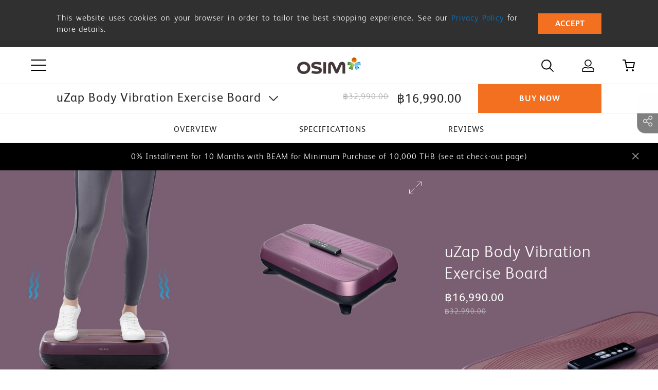

--- FILE ---
content_type: text/html; charset=utf-8
request_url: https://www.osim.co.th/en/product/category/Beauty-Series/uZap-Body-Slimming-Board
body_size: 39095
content:
<!doctype html><html lang="en"><head><title data-react-helmet="true">uZap Body Slimming Board | OSIM Thailand</title><meta data-react-helmet="true" charset="UTF-8"/><meta data-react-helmet="true" name="description" content="Effortless and powerful workout for a healthier you"/><meta data-react-helmet="true" name="keywords" content="uZap Body, Vibration Exercise Board, Exercise Board, Vibration Board, Slimming Board"/><meta data-react-helmet="true" property="og:description" content="Effortless and powerful workout for a healthier you"/><meta data-react-helmet="true" property="og:image" content/><meta data-react-helmet="true" property="og:title" content="uZap Body Slimming Board | OSIM Thailand"/><meta data-react-helmet="true" property="og:site_name" content="OSIM OTH"/><meta data-react-helmet="true" property="og:type" content="website"/><meta data-react-helmet="true" property="og:url" content="https://www.osim.co.th/product/category/Beauty-Series/uZap-Body-Slimming-Board"/><meta charset="UTF-8"/><meta name="viewport" content="width=device-width,initial-scale=1,maximum-scale=3,shrink-to-fit=no"/><meta name="theme-color" content="#000000"><meta http-equiv="Content-Type" content="text/html; charset=UTF-8"/><link rel="shortcut icon" href="/dist/osim-web-shop-th/favicons/favicon.ico"/><link rel="apple-touch-icon" sizes="180x180" href="/dist/osim-web-shop-th/favicons/apple-touch-icon-180x180.png"/><link rel="icon" type="image/png" sizes="32x32" href="/dist/osim-web-shop-th/favicons/favicon-32x32.png"/><link rel="shortcut icon" href="/dist/osim-web-shop-th/favicons/favicon.ico"/><link rel="mask-icon" color="#5bbad5" href="/dist/osim-web-shop-th/favicons/safari-pinned-tab.svg"/><meta name="mobile-web-app-capable" content="yes"/><meta name="msapplication-TileColor" content="#0E0E0E"/><meta name="msapplication-TileImage" content="/dist/osim-web-shop-th/favicons/mstile-150x150.png"/><meta name="msapplication-config" content="/dist/osim-web-shop-th/favicons/browserconfig.xml"/><meta name="theme-color" content="#0E0E0E"/><link href="/dist/osim-web-shop-th/static/css/16.f5b5d7a4.chunk.css" rel="stylesheet"><link href="/dist/osim-web-shop-th/static/css/main.33980546.chunk.css" rel="stylesheet"></head><body><noscript>You need to enable JavaScript to run this app.</noscript><div id="root"><div class="main-container edit-mode"><header class="header stick"><div class="header__container" style="top:0px"><div class="header__row"><div class="header__col header__col--left"><div class="header__col"></div></div><div class="header__col header__col--center"><nav class="header-menu header__menu-nav"><div class="header__menu-nav__contents "><div class="header__menu-nav__contents__list-nav"><div class="main-navigation"><p class="main-navigation__note normal-text">Shop By</p><div class="first-nav-list"><div><div class="first-nav-item category-label"><h2 class="arrow-icon-next first-nav-item__title">Categories</h2><div class="header__sub-menu-nav"><div class="header__sub-menu-nav__inner"><h2 class="arrow-icon-prev first-nav-item__title">Categories</h2><ul class="row header__sub-menu-nav__contents"></ul></div></div></div></div><div></div><div><div class="first-nav-item "><h2 class="arrow-icon-next first-nav-item__title">Promotions</h2><div class="header__sub-menu-nav"><div class="header__sub-menu-nav__inner"><h2 class="arrow-icon-prev first-nav-item__title">Promotions</h2><ul class="row header__sub-menu-nav__contents"></ul></div></div></div></div><div></div></div></div><ul class="second-nav-list"></ul><ul class="quick-nav-list"></ul></div></div><div class="header__menu-nav__banner"></div></nav></div><div class="header__col header__col--right"></div></div></div></header><div><div class="sub-navigation"><div class="sub-navigation__wrap"><div class="container"><ul class="sub-navigation__nav-tabs"><li class="sub-navigation__nav-tabs__nav-item skeleton__item"><span class="text-line"></span></li><li class="sub-navigation__nav-tabs__nav-item skeleton__item"><span class="text-line"></span></li><li class="sub-navigation__nav-tabs__nav-item skeleton__item"><span class="text-line"></span></li></ul></div></div></div><div class="content-sharing-placeholder group-social"><div class="heart item-tooltip"><span class="heart__icon"><span></span></span><div class="item-tooltip__label"></div></div></div><div class="product-variant" id="ProductDetailOverview"><input type="hidden" value="e784e5b9-8148-47b5-8ebc-e9ec1ee5200d" id="product-detail-page"/><div class="product-variant__wrap"><div class="product-variant__wrap__background skeleton__item"><div class="loading"><div class="loading__default"><div></div><div></div><div></div><div></div><div></div><div></div><div></div><div></div><div></div><div></div><div></div><div></div></div></div></div></div><div class="product-variant-menu"><div class="container"><div class="product-variant-menu__wrap"><div class="product-variant-menu__list-item"><ul class="product-variant-menu__list-item--shimmer"><li class="product-variant-item skeleton__item"><div class="product-variant-item__img"><span class="image-line"></span></div><span class="product-variant-item__name"><span class="text-line"></span></span></li><li class="product-variant-item skeleton__item"><div class="product-variant-item__img"><span class="image-line"></span></div><span class="product-variant-item__name"><span class="text-line"></span></span></li><li class="product-variant-item skeleton__item"><div class="product-variant-item__img"><span class="image-line"></span></div><span class="product-variant-item__name"><span class="text-line"></span></span></li></ul></div></div></div></div><div class="container product-variant__info--mobile"><div class="product-variant-info skeleton__item"><div class="product-variant-info__content"><h2 class="product-variant-info__content__name"><span class="text-line"></span></h2><div class="product-variant-info__content__price"><span class="product-variant-info__content__selling-price"><span class="text-line"></span></span></div><span class="product-variant-info__content__description"><span class="text-line"></span></span></div></div></div></div><div class="list-icon"><div class="container"><div class="row list-icon__wrap"><div class="list-icon__item skeleton__item"><div class="list-icon__item__image image-wrap"><span class="image-line"></span></div><div class="list-icon__item__text"><span class="text-line"></span></div></div></div></div></div><div class="main-banner skeleton__item"><div class="main-banner__background main-banner__background--white"><div class="loading"><div class="loading__default"><div></div><div></div><div></div><div></div><div></div><div></div><div></div><div></div><div></div><div></div><div></div><div></div></div></div></div></div><div class="video skeleton__item"><div class="video__background"><div class="loading"><div class="loading__default"><div></div><div></div><div></div><div></div><div></div><div></div><div></div><div></div><div></div><div></div><div></div><div></div></div></div></div></div><div class="main-banner skeleton__item"><div class="main-banner__background main-banner__background--white"><div class="loading"><div class="loading__default"><div></div><div></div><div></div><div></div><div></div><div></div><div></div><div></div><div></div><div></div><div></div><div></div></div></div></div></div><div class="two-col-image-text skeleton__item two-col-image-text--content-left  "><div class="two-col-image-text__image image-wrap"><span class="image-line"></span></div><div class="two-col-image-text__content"><span class="text-line"></span><span class="clear-8"></span><span class="text-line"></span><span class="clear-8"></span><span class="text-line"></span><span class="clear-8"></span><span class="text-line"></span></div></div><div class="simple-card skeleton__item"><div class="simple-card__content"><div class="container"><h2 class="simple-card__heading experience-title"><span class="text-line"></span></h2><div class="simple-card__list"><div class="row justify-content-center"><div class="col-md-6 col-lg-3"><div class="simple-card__item"><div class="simple-card__item__image image-wrap"><span class="image-line"></span></div><div class="simpled-card__item__text"><span class="text-line"></span><div class="clear-10"></div><span class="text-line"></span><div class="clear-5"></div><span class="text-line"></span><div class="clear-5"></div><span class="text-line"></span></div></div></div><div class="col-md-6 col-lg-3"><div class="simple-card__item"><div class="simple-card__item__image image-wrap"><span class="image-line"></span></div><div class="simpled-card__item__text"><span class="text-line"></span><div class="clear-10"></div><span class="text-line"></span><div class="clear-5"></div><span class="text-line"></span><div class="clear-5"></div><span class="text-line"></span></div></div></div><div class="col-md-6 col-lg-3"><div class="simple-card__item"><div class="simple-card__item__image image-wrap"><span class="image-line"></span></div><div class="simpled-card__item__text"><span class="text-line"></span><div class="clear-10"></div><span class="text-line"></span><div class="clear-5"></div><span class="text-line"></span><div class="clear-5"></div><span class="text-line"></span></div></div></div><div class="col-md-6 col-lg-3"><div class="simple-card__item"><div class="simple-card__item__image image-wrap"><span class="image-line"></span></div><div class="simpled-card__item__text"><span class="text-line"></span><div class="clear-10"></div><span class="text-line"></span><div class="clear-5"></div><span class="text-line"></span><div class="clear-5"></div><span class="text-line"></span></div></div></div></div></div></div></div></div><div class="main-banner skeleton__item"><div class="main-banner__background main-banner__background--white"><div class="loading"><div class="loading__default"><div></div><div></div><div></div><div></div><div></div><div></div><div></div><div></div><div></div><div></div><div></div><div></div></div></div></div></div><div class="simple-card skeleton__item"><div class="simple-card__content"><div class="container"><h2 class="simple-card__heading experience-title"><span class="text-line"></span></h2><div class="simple-card__list"><div class="row justify-content-center"><div class="col-md-6 col-lg-3"><div class="simple-card__item"><div class="simple-card__item__image image-wrap"><span class="image-line"></span></div><div class="simpled-card__item__text"><span class="text-line"></span><div class="clear-10"></div><span class="text-line"></span><div class="clear-5"></div><span class="text-line"></span><div class="clear-5"></div><span class="text-line"></span></div></div></div><div class="col-md-6 col-lg-3"><div class="simple-card__item"><div class="simple-card__item__image image-wrap"><span class="image-line"></span></div><div class="simpled-card__item__text"><span class="text-line"></span><div class="clear-10"></div><span class="text-line"></span><div class="clear-5"></div><span class="text-line"></span><div class="clear-5"></div><span class="text-line"></span></div></div></div><div class="col-md-6 col-lg-3"><div class="simple-card__item"><div class="simple-card__item__image image-wrap"><span class="image-line"></span></div><div class="simpled-card__item__text"><span class="text-line"></span><div class="clear-10"></div><span class="text-line"></span><div class="clear-5"></div><span class="text-line"></span><div class="clear-5"></div><span class="text-line"></span></div></div></div><div class="col-md-6 col-lg-3"><div class="simple-card__item"><div class="simple-card__item__image image-wrap"><span class="image-line"></span></div><div class="simpled-card__item__text"><span class="text-line"></span><div class="clear-10"></div><span class="text-line"></span><div class="clear-5"></div><span class="text-line"></span><div class="clear-5"></div><span class="text-line"></span></div></div></div></div></div></div></div></div><div class="main-banner skeleton__item"><div class="main-banner__background main-banner__background--white"><div class="loading"><div class="loading__default"><div></div><div></div><div></div><div></div><div></div><div></div><div></div><div></div><div></div><div></div><div></div><div></div></div></div></div></div><div class="main-banner skeleton__item"><div class="main-banner__background main-banner__background--white"><div class="loading"><div class="loading__default"><div></div><div></div><div></div><div></div><div></div><div></div><div></div><div></div><div></div><div></div><div></div><div></div></div></div></div></div><div class="rich-text-content skeleton__item"><div class="container"><div class="add-to-cart__body image-wrap"><div class="image-line"></div></div></div></div></div><div class="list-icon"><div class="container"><div class="row list-icon__wrap"><div class="list-icon__item skeleton__item"><div class="list-icon__item__image image-wrap"><span class="image-line"></span></div><div class="list-icon__item__text"><span class="text-line"></span></div></div></div></div></div><div class="signup-form animated-slow fadeIn delay-100"><div class="container"><div class="signup-form__form subscribe "></div></div></div><footer class="footer"><div class="footer-container"><div class="two-column"><div class="footer-navigation support"><div class="container"><div class="footer-navigation--mobile"><ul class="footer-navigation__options collapse"></ul><ul class="footer-navigation__options collapse"></ul><ul class="footer-navigation__options collapse"></ul><ul class="footer-navigation__options collapse"></ul></div><div class="footer-navigation--desktop"><div class="row"><div class="col-3"><ul class="footer-navigation__options"></ul></div><div class="col-3"><ul class="footer-navigation__options"></ul></div><div class="col-3"><ul class="footer-navigation__options"></ul></div><div class="col-3"><ul class="footer-navigation__options"></ul></div></div></div></div></div><div class="group-lang-social"></div></div><div class="rich-text-content skeleton__item"><div class="container"><div class="add-to-cart__body image-wrap"><div class="image-line"></div></div></div></div></div></footer><div><!-- Facebook Pixel Code -->
<script>
!function(f,b,e,v,n,t,s)
{if(f.fbq)return;n=f.fbq=function(){n.callMethod?
n.callMethod.apply(n,arguments):n.queue.push(arguments)};
if(!f._fbq)f._fbq=n;n.push=n;n.loaded=!0;n.version='2.0';
n.queue=[];t=b.createElement(e);t.async=!0;
t.src=v;s=b.getElementsByTagName(e)[0];
s.parentNode.insertBefore(t,s)}(window, document,'script',
'https://connect.facebook.net/en_US/fbevents.js');
fbq('init', '2668089343404747');
fbq('track', 'PageView');
</script>
<noscript><img height="1" width="1" style="display:none"
src="https://www.facebook.com/tr?id=2668089343404747&ev=PageView&noscript=1"
/></noscript>
<!-- End Facebook Pixel Code -->
</div><div><script type="text/javascript" src="//geoip-js.com/js/apis/geoip2/v2.1/geoip2.js"></script>
<script type="text/javascript">
	var onSuccess = function(geoipResponse) {
		var whitelist = {
			"116.86.96.210": true,
			"116.86.140.74": true,
			"103.51.119.42": true,
			"192.168.18.1": true,
			"182.16.234.31": true,
			"182.55.84.92": true,
			"14.192.212.243": true,
			"116.86.140.74": true,
			"116.86.41.91": true,
			"119.74.40.197": true,
			"118.70.128.30": true,
			"118.70.67.134": true,
			"183.91.7.198": true,
			"113.190.242.76": true,
			"129.126.157.62": true,
			"203.126.50.220": true,
			"203.126.50.225": true,
			"129.126.157.82": true,
			"129.126.157.8": true,
			"129.126.157.50": true,
			"210.245.51.249": true,
			"222.252.27.56": true,
			"118.70.128.30": true,
			"118.70.67.134": true,
			"183.91.7.198": true,
			"117.6.178.182": true,
			"210.245.35.101": true,
			"113.161.61.110": true,
			"62.31.85.65": true,
			"52.56.186.251": true,
			"18.157.97.135": true,
			"13.250.193.186": true,
			"3.24.69.8": true,
			"50.16.248.174": true,
			"52.237.113.230": true
		};
		var sites = {
			"SG": "SG",
			"AE": "SG",
			"AF": "SG",
			"AO": "SG",
			"AR": "SG",
			"AS": "SG",
			"BD": "SG",
			"BF": "SG",
			"BH": "SG",
			"BI": "SG",
			"BJ": "SG",
			"BN": "SG",
			"BR": "SG",
			"BW": "SG",
			"CD": "SG",
			"CF": "SG",
			"CG": "SG",
			"CK": "SG",
			"CL": "SG",
			"CM": "SG",
			"CO": "SG",
			"CR": "SG",
			"CV": "SG",
			"CZ": "SG",
			"DO": "SG",
			"DZ": "SG",
			"EG": "SG",
			"ER": "SG",
			"ET": "SG",
			"FJ": "SG",
			"FM": "SG",
			"GA": "SG",
			"GH": "SG",
			"GM": "SG",
			"GN": "SG",
			"GQ": "SG",
			"GT": "SG",
			"GU": "SG",
			"GW": "SG",
			"HN": "SG",
			"ID": "ID",
			"IL": "SG",
			"IN": "IN",
			"JP": "SG",
			"KE": "SG",
			"KH": "SG",
			"KM": "SG",
			"KW": "SG",
			"LA": "SG",
			"LK": "SG",
			"LS": "SG",
			"LR": "SG",
			"LY": "SG",
			"MA": "SG",
			"MG": "SG",
			"MH": "SG",
			"ML": "SG",
			"MR": "SG",
			"MU": "SG",
			"MW": "SG",
			"MZ": "SG",
			"NA": "SG",
			"NE": "SG",
			"NG": "SG",
			"PA": "SG",
			"PE": "SG",
			"PF": "SG",
			"PG": "SG",
			"PK": "SG",
			"PW": "SG",
			"QA": "SG",
			"RE": "SG",
			"RU": "SG",
			"RW": "SG",
			"SA": "SG",
			"SC": "SG",
			"SD": "SG",
			"SH": "SG",
			"SL": "SG",
			"SN": "SG",
			"SO": "SG",
			"SS": "SG",
			"ST": "SG",
			"SV": "SG",
			"SZ": "SG",
			"TD": "SG",
			"TG": "SG",
			"TN": "SG",
			"TO": "SG",
			"TR": "SG",
			"TT": "SG",
			"TZ": "SG",
			"UG": "SG",
			"UY": "SG",
			"VA": "SG",
			"VE": "SG",
			"VN": "VN",
			"VU": "SG",
			"WF": "SG",
			"WS": "SG",
			"YT": "SG",
			"ZA": "SG",
			"ZM": "SG",
			"ZW": "SG",
			"CN": "CN",
			"TW": "TW",
			"HK": "HK",
			"MO": "HK",
			"MY": "MY",
			"AT": "INTL",
			"BY": "GB",
			"BE": "GG",
			"BA": "GB",
			"BG": "GB",
			"HR": "GB",
			"CY": "GB",
			"DK": "GG",
			"EE": "GB",
			"FI": "GG",
			"FR": "INTL",
			"DE": "INTL",
			"GI": "GB",
			"GR": "GB",
			"HU": "GB",
			"IS": "GB",
			"IE": "GG",
			"IT": "GB",
			"LV": "GB",
			"LI": "GB",
			"LT": "GB",
			"LU": "GB",
			"MK": "GB",
			"MT": "GB",
			"MD": "GB",
			"MC": "GB",
			"NL": "INTL",
			"NO": "GB",
			"PL": "GB",
			"PT": "GB",
			"RO": "GB",
			"SM": "GB",
			"RS": "GB",
			"SK": "GB",
			"SI": "GB",
			"ES": "GB",
			"SE": "GB",
			"CH": "GB",
			"GB": "GB",
			"AU": "AU",
			"CA": "CA",
			"PH": "PH",
			"TH": "TH",
			"NZ": "NZ",
			"KR": "KR",
			"US": "US"
		};
		var iso_code = geoipResponse.country.iso_code;
		var ip_address = geoipResponse.traits.ip_address;
		var country_code = sites[iso_code];
		
		if (!whitelist[ip_address]) {
			if (country_code=="SG") {
				window.location.replace("https://sg.osim.com/");
			}
			else if(country_code=="CN") {
				window.location.replace("http://www.osim.com.cn/");
			}
			else if(country_code=="TW") {
				window.location.replace("https://www.osim.com.tw/");
			}
			else if(country_code=="HK") {
				window.location.replace("https://www.osim.com.hk/");
			}
			else if(country_code=="MY") {
				window.location.replace("https://www.osim.com.my/");
			}
			else if(country_code=="GB") {
				window.location.replace("https://www.osim.co.uk/");
			}
			else if(country_code=="INTL") {
				window.location.replace("https://intl.osim.com/");
			}
			else if(country_code=="AU") {
				window.location.replace("https://www.osim.com.au/");
			}
			else if(country_code=="CA") {
				window.location.replace("https://www.osim.ca/");
			}
			else if(country_code=="PH") {
				window.location.replace("http://osimph.com/");
			}
			else if(country_code=="TH") {
				// window.location.replace("https://www.osim.co.th/");
			}
			else if(country_code=="NZ") {
				window.location.replace("https://www.osim.co.nz/");
			}
			else if(country_code=="US") {
				// window.location.replace("https://us.osim.com/");
			}
			else if(country_code=="ID") {
				window.location.replace("http://www.osim.id/");
			}
			else if(country_code=="IN") {
				window.location.replace("http://www.osimindia.com/");
			}
			else if(country_code=="KR") {
				window.location.replace("http://www.osim.kr/");
			}
			else if(country_code=="VN") {
				window.location.replace("https://vn.osim.com/");
			}
		}
	};
 
	var onError = function(error){
	//	alert("Error:\n\n" + JSON.stringify(error, undefined, 4));
	};
 
	geoip2.country(onSuccess, onError);
</script></div><div><script src="https://s3.ap-southeast-1.amazonaws.com/fs.oas.osim/public/platform.min.js"></script>
<script src="https://s3.ap-southeast-1.amazonaws.com/fs.oas.osim/public/ua-parser.min.js"></script>
<script src="https://s3.ap-southeast-1.amazonaws.com/fs.oas.osim/public/martech.analytics.th.js"></script>

</div></div></div><script type="application/json" id="__JSS_STATE__">{"sitecore":{"context":{"pageEditing":false,"site":{"name":"OTH"},"pageState":"normal","language":"en","availableLanguages":[{"code":"en","name":"English","href":"\u002Fen\u002Fproduct\u002Fcategory\u002FBeauty-Series\u002FuZap-Body-Slimming-Board"},{"code":"th-TH","name":"ไทย","href":"\u002Fth-TH\u002Fproduct\u002Fcategory\u002FBeauty-Series\u002FuZap-Body-Slimming-Board"}],"cpAvailableLanguages":[{"code":"en","name":"English","href":"\u002Fen\u002Fproduct\u002Fcategory\u002FBeauty-Series\u002FuZap-Body-Slimming-Board"}],"currentStore":null,"cpLoginPageLink":"\u002Fsitecore\u002Fcontent\u002FClienteling\u002FLogin","IsAuthenticated":false,"CustomerId":"149aa68f-7a11-433e-a1ef-1a49355ab3c6","Is GA4":"true","Is Emarsys On":"true","HKOmnichat":true,"TWOmnichat":true},"route":{"name":"uZap Body Slimming Board","displayName":"uZap Body Slimming Board","fields":{"Price Extra Information":{"value":""},"Product Manual":{"value":null},"Has Serial Number":{"value":false},"Extra Link":null,"Features":[{"id":"c8f24f7c-36f2-4ba5-b57d-7339e1df55ca","url":"\u002Fsitecore\u002Fcontent\u002FOsim\u002FOTW\u002FData\u002FCatalog\u002FProduct-Features\u002FVibration","fields":{"Title":{"value":"Vibration"}}},{"id":"2da2fb77-edfe-4eb1-8e59-c7c59d23c0ea","url":"\u002Fsitecore\u002Fcontent\u002FOsim\u002FOTW\u002FData\u002FCatalog\u002FProduct-Features\u002FIn-built-Speakers","fields":{"Title":{"value":"In-built Speakers"}}}],"Commerce Product Source":{"id":"81d04abe-0438-1094-0a5d-1b39d7777ada","url":"\u002FData\u002FCatalog\u002FCatalogs\u002FOTH\u002FOTH-Portable_Massagers\u002FTHOS9220","name":"THOS9220","displayName":"uZap Body Vibration Exercise Board","fields":{"Term And Condition":{"value":""},"Is New":{"value":false},"Specific Color":null,"Mobile Banner Image":{"value":{}},"Banner Image":{"value":{"src":"https:\u002F\u002Fprod-cdn.omc.osim.com\u002F-\u002Fjssmedia\u002Fproject\u002Fosim\u002Fosim-common\u002Fuzap-body-_top-banner.webp?h=640&iar=0&w=1920&rev=0f834600707b42a59909e90e58fd0251&extension=webp","alt":"uZap Body Vibration Exercise Board - Banner","width":"1920","height":"640"}},"In Stock With BackOrder Label":{"value":""},"In Stock With PreOrder Label":{"value":""},"Out Stock Label":{"value":""},"In Stock Label":{"value":""},"Set Limit Stock Quantity":{"value":"0"},"Last few units left label":{"value":""},"Last label":{"value":"Last [Qty] left."},"Disposal Policy Label":{"value":""},"Disposal Policy Page":{"value":{"href":""}},"Allow Payment Methods":[],"Sort Fields":[{"id":"f80ac325-fe72-4242-8543-e421f0cd6e74","url":"\u002Fsitecore\u002Fsystem\u002FSettings\u002FBuckets\u002FFacets\u002FCommerce-Brand","fields":{"Client Side Handle":{"value":""},"DisplayName":{"value":"Brand"},"Enabled":{"value":true},"Global":{"value":true},"Minimum Number of Items":{"value":"1"},"Name":{"value":"Commerce Brand"},"Parameters":{"value":"brand"},"Type":{"value":""}}}],"Items Per Page":{"value":"4"},"Sitecore DAM Images":{"value":""},"InStockLabel":{"value":""},"InStockWithBackOrderLabel":{"value":""},"InStockWithPreOrderLabel":{"value":""},"OutStockLabel":{"value":""},"BlockInstallment":{"value":false},"InstallmentPlan":{"value":""},"ProductId":{"value":"THOS9220"},"Name":{"value":"uZap Body Massager"},"DisplayName":{"value":"uZap Body Vibration Exercise Board"},"ItemDefinitions":{"value":""},"Description":{"value":"Effortless and powerful workout for a healthier you"},"Brand":{"value":""},"Manufacturer":{"value":""},"TypeOfGood":{"value":""},"Tags":{"value":""},"VariationProperties":{"value":"Color|Size"},"SitecoreId":{"value":"05d8212b-b2d2-4fe1-4f54-0cead31db4dc"},"ParentCatalogList":{"value":"dc68d89b-3254-c386-6e63-6910236318de"},"ParentCategoryList":{"value":"2bcffb78-d762-8b8b-361a-de75aa24419b"},"Color":{"value":""},"Size":{"value":""},"DisambiguatingDescription":{"value":""},"DisplayOnSite":{"value":false},"DisplayInProductList":{"value":false},"Style":{"value":""},"Images":[{"id":"acf4bd09-4c2b-4199-9c18-81de431f7ebf","url":"\u002Fsitecore\u002Fmedia-library\u002FProject\u002FOsim\u002FOSIM-PDP\u002FProduct-key-images\u002FuZap-Body-_Product-image-2","fields":{"Alt":{"value":"uZap Body Vibration Exercise Board"},"Height":{"value":"640"},"Width":{"value":"640"},"Dimensions":{"value":"640 x 640"},"Description":{"value":""},"Extension":{"value":"png"},"Keywords":{"value":""},"Mime Type":{"value":"image\u002Fpng"},"Size":{"value":"153077"},"Title":{"value":""},"CountryCode":{"value":""},"Latitude":{"value":""},"LocationDescription":{"value":""},"Longitude":{"value":""},"ZipCode":{"value":""},"Blob":{"value":"7b337758-9d03-44ec-83b1-aafed605348b"},"File Path":{"value":""},"Format":{"value":""},"Asset 1":null,"Asset 2":null,"Asset 3":null,"Marketing asset":null}}],"Width":{"value":""},"Height":{"value":""},"DimensionsUnitOfMeasure":{"value":""},"SizeOnDisk":{"value":""},"SizeOnDiskUnitOfMeasure":{"value":""},"AreaServed":{"value":""},"Weight":{"value":""},"WeightUnitOfMeasure":{"value":""},"Length":{"value":""},"gtin8":{"value":""},"gtin12":{"value":""},"gtin13":{"value":""},"mbm":{"value":""},"ISSN":{"value":""},"ISBN":{"value":""},"LEICode":{"value":""},"SKU":{"value":""},"TaxID":{"value":""},"SellableItemToBundle":[{"id":"fc037285-786c-36b9-b8d4-9b1015539743","url":"\u002FData\u002FCatalog\u002FCatalogs\u002FOTH\u002FOTH-Bundle\u002FBeauty-Fresh","fields":{"Bundle Items":{"value":"6c36fdf8-6577-6ca9-d572-1c3639068ac6=1&1a932d88-e1e5-4ef6-4ed6-23fd238d65b4=1"},"In Stock With BackOrder Label":{"value":""},"In Stock With PreOrder Label":{"value":""},"Out Stock Label":{"value":""},"In Stock Label":{"value":""},"Set Limit Stock Quantity":{"value":"0"},"Last few units left label":{"value":""},"Last label":{"value":"Last [Qty] left."},"Disposal Policy Label":{"value":""},"Disposal Policy Page":{"value":{"href":""}},"Allow Payment Methods":[],"Sort Fields":[{"id":"f80ac325-fe72-4242-8543-e421f0cd6e74","url":"\u002Fsitecore\u002Fsystem\u002FSettings\u002FBuckets\u002FFacets\u002FCommerce-Brand","fields":{"Client Side Handle":{"value":""},"DisplayName":{"value":"Brand"},"Enabled":{"value":true},"Global":{"value":true},"Minimum Number of Items":{"value":"1"},"Name":{"value":"Commerce Brand"},"Parameters":{"value":"brand"},"Type":{"value":""}}}],"Items Per Page":{"value":"4"},"InStockLabel":{"value":""},"InStockWithBackOrderLabel":{"value":""},"InStockWithPreOrderLabel":{"value":""},"OutStockLabel":{"value":""},"ExcludedVariants":{"value":""},"BlockInstallment":{"value":false},"InstallmentPlan":{"value":""},"ProductId":{"value":"Beauty Fresh"},"Name":{"value":"uMist Aroma+uZap Body"},"DisplayName":{"value":"Beauty Fresh uMist Aroma+uZap Body"},"ItemDefinitions":{"value":""},"Description":{"value":"Beauty Fresh uMist Aroma+uZap Body"},"Brand":{"value":"OSIM"},"Manufacturer":{"value":""},"TypeOfGood":{"value":""},"Tags":{"value":""},"VariationProperties":{"value":"Color|Size"},"SitecoreId":{"value":"acca1785-83a5-9af5-6eee-3f0ddef7d32e"},"ParentCatalogList":{"value":"dc68d89b-3254-c386-6e63-6910236318de"},"ParentCategoryList":{"value":"bf97c080-b21b-a4aa-e47e-010b1af4c304"},"Color":{"value":""},"Size":{"value":""},"DisambiguatingDescription":{"value":""},"DisplayOnSite":{"value":false},"DisplayInProductList":{"value":false},"Style":{"value":""},"Images":[{"id":"822f5cd5-c091-4728-97b9-6837b5f47a37","url":"\u002Fsitecore\u002Fmedia-library\u002FProject\u002FOsim\u002FOSIM-PDP\u002FOSIM-Products-Bundle-Songkran-Set-01","fields":{"Artist":{"value":""},"Copyright":{"value":""},"DateTime":{"value":""},"ImageDescription":{"value":""},"Make":{"value":""},"Model":{"value":""},"Software":{"value":""},"Alt":{"value":"OSIM-Products-Bundle-Songkran-Set-01"},"Height":{"value":"1080"},"Width":{"value":"1080"},"Dimensions":{"value":"1080 x 1080"},"Description":{"value":""},"Extension":{"value":"jpg"},"Keywords":{"value":""},"Mime Type":{"value":"image\u002Fjpeg"},"Size":{"value":"379426"},"Title":{"value":""},"CountryCode":{"value":""},"Latitude":{"value":""},"LocationDescription":{"value":""},"Longitude":{"value":""},"ZipCode":{"value":""},"Blob":{"value":"23f47ef3-dc81-4afb-845e-897372dc56c0"},"File Path":{"value":""},"Format":{"value":""},"Asset 1":null,"Asset 2":null,"Asset 3":null,"Marketing asset":null}}],"Width":{"value":""},"Height":{"value":""},"DimensionsUnitOfMeasure":{"value":""},"SizeOnDisk":{"value":""},"SizeOnDiskUnitOfMeasure":{"value":""},"AreaServed":{"value":""},"Weight":{"value":""},"WeightUnitOfMeasure":{"value":""},"Length":{"value":""},"gtin8":{"value":""},"gtin12":{"value":""},"gtin13":{"value":""},"mbm":{"value":""},"ISSN":{"value":""},"ISBN":{"value":""},"LEICode":{"value":""},"SKU":{"value":""},"TaxID":{"value":""},"SellableItemToBundle":[],"2ndPieceDealSellableItem":[],"AccessoriesSellableItemToSellableItem":[],"AlsoBoughtSellableItemToSellableItem":[],"AssembleSellableItemToSellableItem":[],"BalanceFreeGiftSellableItemToSellableItem":[],"CustomisedDeliverySellableItem":[],"CustomisedDeliverySellableItemToSellableItem":[],"DepositFreeGiftSellableItemToSellableItem":[],"DisposalSellableItemToSellableItem":[],"GiftCardSellableItemToSellableItem":[],"GiftWrapSellableItemToSellableItem":[],"InstallationSellableItemToSellableItem":[],"MaterialSellableItemToSellableItem":[],"OttomanSellableItemToSellableItem":[],"PrintSellableItemToSellableItem":[],"RecommendedSellableItemToSellableItem":[],"RefunableDepositSellableItemToSellableItem":[],"RelatedSellableItemToSellableItem":[],"SparePartSellableItemToSellableItem":[],"TradeInSellableItemToSellableItem":[],"TrainingSellableItemToSellableItem":[],"uCozyVXmasEditionSellableItem":[],"UCozyVXmasToSellableItem":[],"WarrantySellableItemToSellableItem":[],"XmasGiftVoucheruDivineV2SellableItem":[],"XmasGiftVoucherULove3SellableItem":[],"Html Metadata":{"value":""},"Page Description":{"value":""},"Page Tags":{"value":""},"Page Title":{"value":"$name"},"Custom Metadata":{"value":""},"Page Design":null,"Show Breadcrumb":{"value":true},"Breadcrumb Title":{"value":"$displayname"},"Exclude in Support Centre":{"value":false},"Include From Your Product Hub":[],"Product Manual File":{"value":""},"Product Tips - How tos Link":{"value":{"href":""}},"Troubleshooting Guide Link":{"value":{"href":""}},"Exclude From Compare Products Search":{"value":false},"Exclude From Product Download OSIM App":{"value":false},"Exclude From Search":{"value":false},"Exclude From Clienteling Search":{"value":false},"Exclude From Product Review Search":{"value":false},"OpenGraphAdmins":{"value":""},"OpenGraphDescription":{"value":""},"OpenGraphSiteName":{"value":""},"OpenGraphType":{"value":""},"OpenGraphAppId":{"value":""},"OpenGraphImageUrl":{"value":{}},"OpenGraphTitle":{"value":""},"Redirect To After Login":null,"Is Authenticate":{"value":false}}}],"2ndPieceDealSellableItem":[],"AccessoriesSellableItemToSellableItem":[],"AlsoBoughtSellableItemToSellableItem":[],"AssembleSellableItemToSellableItem":[],"BalanceFreeGiftSellableItemToSellableItem":[],"CustomisedDeliverySellableItem":[],"CustomisedDeliverySellableItemToSellableItem":[],"DepositFreeGiftSellableItemToSellableItem":[],"DisposalSellableItemToSellableItem":[],"GiftCardSellableItemToSellableItem":[],"GiftWrapSellableItemToSellableItem":[],"InstallationSellableItemToSellableItem":[],"MaterialSellableItemToSellableItem":[],"OttomanSellableItemToSellableItem":[],"PrintSellableItemToSellableItem":[],"RecommendedSellableItemToSellableItem":[],"RefunableDepositSellableItemToSellableItem":[],"RelatedSellableItemToSellableItem":[],"SparePartSellableItemToSellableItem":[],"TradeInSellableItemToSellableItem":[],"TrainingSellableItemToSellableItem":[{"id":"cc338b86-fd66-8332-c78c-e06ce3e39f34","url":"\u002FData\u002FCatalog\u002FCatalogs\u002FOTH\u002FOTH-Trade-in-Products\u002FTRADEIN_NONOSIM_UZAPBODY"},{"id":"82c5be22-f4e4-4b2c-0406-440227584163","url":"\u002FData\u002FCatalog\u002FCatalogs\u002FOTH\u002FOTH-Trade-in-Products\u002FTRADEIN_OSIMSMALLPRODUCT"}],"uCozyVXmasEditionSellableItem":[],"UCozyVXmasToSellableItem":[],"WarrantySellableItemToSellableItem":[{"id":"d4ca1154-4f6f-9ca8-e6c5-48dd733f1dfe","url":"\u002FData\u002FCatalog\u002FCatalogs\u002FOTH\u002FOTH-Massage_chairs_and_sofas\u002FOTH-Warranty\u002FTH_Warranty1Year"}],"XmasGiftVoucheruDivineV2SellableItem":[],"XmasGiftVoucherULove3SellableItem":[],"Html Metadata":{"value":""},"Page Description":{"value":""},"Page Tags":{"value":""},"Page Title":{"value":"$name"},"Custom Metadata":{"value":""},"Page Design":null,"Show Breadcrumb":{"value":true},"Breadcrumb Title":{"value":""},"Exclude in Support Centre":{"value":false},"Include From Your Product Hub":[],"Product Manual File":{"value":""},"Product Tips - How tos Link":{"value":{"href":""}},"Troubleshooting Guide Link":{"value":{"href":""}},"Exclude From Compare Products Search":{"value":false},"Exclude From Product Download OSIM App":{"value":false},"Exclude From Search":{"value":false},"Exclude From Clienteling Search":{"value":false},"Exclude From Product Review Search":{"value":false},"OpenGraphAdmins":{"value":""},"OpenGraphDescription":{"value":""},"OpenGraphSiteName":{"value":""},"OpenGraphType":{"value":""},"OpenGraphAppId":{"value":""},"OpenGraphImageUrl":{"value":{}},"OpenGraphTitle":{"value":""},"Redirect To After Login":null,"Is Authenticate":{"value":false}}},"Product Overview":{"value":""},"QR Code Image":{"value":{}},"Hide Price And CTA":{"value":false},"Hide Icon And Fulfillment Details":{"value":false},"Additional Information":{"value":""},"Display Instalment Plan Table":{"value":true},"AR Modal Iframe Link":{"value":""},"AR Tooltip":{"value":""},"Is 360 Enabled":{"value":false},"360 Hover Icon":{"value":{}},"360 Icon":{"value":{}},"360 Link":{"value":{"href":""}},"360 Tooltip":{"value":""},"AR Hover Icon":{"value":{}},"AR Icon":{"value":{}},"AR Link":{"value":{"href":""}},"Is AR Enabled":{"value":false},"Compare Product Functions":[{"id":"c50ce30e-3e43-47f5-b7f8-eb58427d0d98","url":"\u002Fsitecore\u002Fsystem\u002FSettings\u002FFeature\u002FOsim\u002FFunctions\u002FFitness-and-Health\u002FMassage-Technology\u002FAuto-Massage-Programs","fields":{"Related":null,"Title":{"value":"$name"},"Value":{"value":"Auto Massage Programs"}}},{"id":"4423d1d8-01dc-48ff-b143-9b8e3fd863ed","url":"\u002Fsitecore\u002Fsystem\u002FSettings\u002FFeature\u002FOsim\u002FFunctions\u002FFitness-and-Health\u002FMassage-Areas\u002FBack","fields":{"Related":null,"Title":{"value":"$name"},"Value":{"value":"Back"}}},{"id":"876eb820-696d-43bd-914e-17ec79ccfc26","url":"\u002Fsitecore\u002Fsystem\u002FSettings\u002FFeature\u002FOsim\u002FFunctions\u002FFitness-and-Health\u002FMassage-Areas\u002FWaist","fields":{"Related":null,"Title":{"value":"$name"},"Value":{"value":"Waist"}}},{"id":"4b95b65c-b32b-45b3-af4f-8126d5e890a7","url":"\u002Fsitecore\u002Fsystem\u002FSettings\u002FFeature\u002FOsim\u002FFunctions\u002FFitness-and-Health\u002FMassage-Areas\u002FArms","fields":{"Related":null,"Title":{"value":"$name"},"Value":{"value":"Arms"}}},{"id":"65244d25-8c93-44c8-b8c3-74ac2885ad23","url":"\u002Fsitecore\u002Fsystem\u002FSettings\u002FFeature\u002FOsim\u002FFunctions\u002FFitness-and-Health\u002FMassage-Areas\u002FThe-Legs\u002FLegs","fields":{"Related":null,"Title":{"value":"$name"},"Value":{"value":"Legs"}}},{"id":"9e49249d-2812-4bca-9ea1-ba656bf7bedd","url":"\u002Fsitecore\u002Fsystem\u002FSettings\u002FFeature\u002FOsim\u002FFunctions\u002FFitness-and-Health\u002FOther-Features\u002FWireless-Control","fields":{"Related":null,"Title":{"value":"$name"},"Value":{"value":"Wireless Control"}}},{"id":"3da1f404-74c5-404c-a7ba-fbeafbbed27b","url":"\u002Fsitecore\u002Fsystem\u002FSettings\u002FFeature\u002FOsim\u002FFunctions\u002FFitness-and-Health\u002FMassage-Programs\u002FNo-of-Programs\u002F4","fields":{"Related":null,"Title":{"value":"$name"},"Value":{"value":"4 Programs"}}},{"id":"746ddd6d-4e71-42ba-bb26-fa2dd286f93d","url":"\u002Fsitecore\u002Fsystem\u002FSettings\u002FFeature\u002FOsim\u002FFunctions\u002FFitness-and-Health\u002FMassage-Technology\u002FVibration-Massage","fields":{"Related":null,"Title":{"value":"$name"},"Value":{"value":"Vibration Massage"}}}],"IOS QR Image":{"value":{}},"Android Link Url":{"value":{"href":""}},"Android QR Image":{"value":{}},"IOS Link Url":{"value":{"href":""}},"Resource Detail Pages":[],"Banner Click Hyperlink":{"value":{"href":""}},"Banner Background video":{"value":{"href":""}},"Banner Enable Audio":{"value":false},"Banner Mobile Background Video":{"value":{"href":""}},"Banner Background Image":{"value":{}},"Banner Icon":{"value":{}},"Banner Enable Video CTA Button":{"value":false},"Banner Second Icon":{"value":{}},"Banner Video CTA Button Text":{"value":""},"Banner Video CTA Button Link":{"value":{"href":""}},"Banner Title":{"value":""},"Banner Mobile Background Image":{"value":{}},"Banner Sub Title":{"value":""},"Banner Description":{"value":""},"Banner CTA Hyperlink Button Text":{"value":""},"Banner CTA Hyperlink Button":{"value":{"href":""}},"Banner CTA Button Text":{"value":""},"Banner CTA Button":{"value":{"href":""}},"Product Images Shared":[],"Html Metadata":{"value":""},"Page Description":{"value":"Effortless and powerful workout for a healthier you"},"Page Tags":{"value":"uZap Body, Vibration Exercise Board, Exercise Board, Vibration Board, Slimming Board"},"Page Title":{"value":"uZap Body Slimming Board | OSIM Thailand"},"Custom Metadata":{"value":""},"Page Design":null,"Show Breadcrumb":{"value":true},"Breadcrumb Title":{"value":"uZap Body Slimming Board"},"Exclude in Support Centre":{"value":false},"Include From Your Product Hub":[{"id":"3c1b621c-be85-4914-8c4c-56467761df5b","url":"\u002Fsitecore\u002Fcontent\u002FOsim\u002FOSG\u002FData\u002FYour-Product-Hub-Options\u002FTroubleshooting-Guide","fields":{"Description":{"value":"Encounter error with your OSIM product? Refer to our Troubleshooting Guide for some quick help."},"Button Link":{"value":{"href":"","text":"","anchor":"","linktype":"internal","class":"","title":"","querystring":"","id":"{8BDD0FE5-D895-4741-8824-C4F1B1F78CBB}"}},"Button Text":{"value":"Discover"},"Title":{"value":"Troubleshooting Guide"},"File":{"value":null},"Icon":{"value":{"src":"https:\u002F\u002Fprod-cdn.omc.osim.com\u002F-\u002Fjssmedia\u002Fproduct-owner\u002Ftroubleshooting.png?h=72&iar=0&w=72&rev=ee0bdb7da20b4243a01b1f3a51edfec9&extension=webp","alt":"TroubleShooting","width":"72","height":"72"}},"Is Download":{"value":false},"Show Border Button":{"value":false},"Show Only Border Button":{"value":false},"Disable":{"value":false}}},{"id":"db8d7c7e-552f-4f4a-8889-30ec07b57ad7","url":"\u002Fsitecore\u002Fcontent\u002FOsim\u002FOSG\u002FData\u002FYour-Product-Hub-Options\u002FProduct-Manual","fields":{"Description":{"value":"Need help operating your OSIM product?  Download the user manual (in PDF format) for your OSIM product here."},"Button Link":{"value":{"href":""}},"Button Text":{"value":"Download "},"Title":{"value":"Product Manual"},"File":{"value":null},"Icon":{"value":{"src":"https:\u002F\u002Fprod-cdn.omc.osim.com\u002F-\u002Fjssmedia\u002Fproduct-owner\u002Fproduct-manual.png?h=72&iar=0&w=72&rev=7ebb922937444686ba1365836084be11&extension=webp","alt":"Product Manual","width":"72","height":"72"}},"Is Download":{"value":true},"Show Border Button":{"value":true},"Show Only Border Button":{"value":false},"Disable":{"value":false}}},{"id":"533e120f-fb91-4180-b129-61d2d878195c","url":"\u002Fsitecore\u002Fcontent\u002FOsim\u002FOSG\u002FData\u002FYour-Product-Hub-Options\u002FTrade-In","fields":{"Description":{"value":"Upgrade to the latest OSIM products by trading in your used ones.  Trade in is available in all OSIM retail stores and OSIM website.  Terms & conditions apply."},"Button Link":{"value":{"href":"\u002FSupport\u002FPolicy\u002FSales-Policy","text":"","anchor":"","linktype":"internal","class":"","title":"","target":"_blank","querystring":"","id":"{BB357BDD-3CAA-42F9-9AF6-A91714C18CC5}"}},"Button Text":{"value":"LEARN MORE"},"Title":{"value":"Trade In"},"File":{"value":null},"Icon":{"value":{"src":"https:\u002F\u002Fprod-cdn.omc.osim.com\u002F-\u002Fjssmedia\u002Fproduct-owner\u002Ftrade-in.png?h=72&iar=0&w=72&rev=29a460ea54e24b5a9eff1f417e0f08dc&extension=webp","alt":"Trade In","width":"72","height":"72"}},"Is Download":{"value":false},"Show Border Button":{"value":false},"Show Only Border Button":{"value":false},"Disable":{"value":false}}},{"id":"d409bdd1-abc1-482d-99be-c9156f423852","url":"\u002Fsitecore\u002Fcontent\u002FOsim\u002FOSG\u002FData\u002FYour-Product-Hub-Options\u002FExtend-Warranty","fields":{"Description":{"value":"If you would like to enjoy your OSIM products for many years to come, you may consider getting additional coverage after your original warranty. Choose a plan to cover your products for additional 1 year or more."},"Button Link":{"value":{"href":"\u002Fproduct\u002Fcategory\u002FExtended-Warranty","id":"{26512356-CE6E-4EDB-B660-E191C9CD5711}","querystring":"","target":"_blank","text":"","anchor":"","title":"","class":"","url":"\u002FOsim\u002FOSG\u002FHome\u002Fproduct\u002Fcategory\u002FExtended Warranty","linktype":"internal"}},"Button Text":{"value":"BUY NOW"},"Title":{"value":"Extend Warranty"},"File":{"value":null},"Icon":{"value":{"src":"https:\u002F\u002Fprod-cdn.omc.osim.com\u002F-\u002Fjssmedia\u002Fproduct-owner\u002Fextend-warranty.png?h=72&iar=0&w=72&rev=560f8ae20bc84afdbe96f462f407107f&extension=webp","alt":"Extend Warranty","width":"72","height":"72"}},"Is Download":{"value":false},"Show Border Button":{"value":true},"Show Only Border Button":{"value":false},"Disable":{"value":false}}}],"Product Manual File":{"value":"\u003Clink text=\"uZap Body Product Manual\" linktype=\"external\" url=\"https:\u002F\u002Fwww.osim.com\u002FSites\u002Fuser_manual\u002Fuzap_body.pdf\" anchor=\"\" target=\"_blank\" \u002F\u003E"},"Product Tips - How tos Link":{"value":{"href":""}},"Troubleshooting Guide Link":{"value":{"href":"\u002FTroubleshooting-Guide\u002FuZap-Body","id":"{3ABAB125-FDA2-4513-ADE1-997B7CB91821}","querystring":"","target":"_blank","text":"","anchor":"","title":"","class":"","url":"\u002FOsim\u002FOSG\u002FHome\u002FTroubleshooting Guide\u002FuZap Body","linktype":"internal"}},"Exclude From Compare Products Search":{"value":false},"Exclude From Product Download OSIM App":{"value":false},"Exclude From Search":{"value":false},"Exclude From Clienteling Search":{"value":false},"Exclude From Product Review Search":{"value":false},"OpenGraphAdmins":{"value":""},"OpenGraphDescription":{"value":""},"OpenGraphSiteName":{"value":""},"OpenGraphType":{"value":""},"OpenGraphAppId":{"value":""},"OpenGraphImageUrl":{"value":{}},"OpenGraphTitle":{"value":""},"Redirect To After Login":null,"Is Authenticate":{"value":false},"Reclining Angle Value":{"value":""},"Auto Timer Text":{"value":"Auto Timer"},"Model Number Text":{"value":"Model Number"},"Model Value":{"value":""},"Voltage Text":{"value":"Voltage"},"Auto Timer Value":{"value":""},"Power Consumption Text":{"value":"Power consumption"},"Automatic Massage Programmes Text":{"value":"Automatic Massage Programmes"},"Model Text":{"value":"Model"},"Reclining Angle Text":{"value":"Reclining Angle"},"Model Specifications Title Text":{"value":"Model Specifications"},"Power Consumption Value":{"value":""},"Voltage Value":{"value":""},"Automatic Massage Programmes Value":{"value":""},"Model Number Value":{"value":""},"Seatrest Massage Unit Value":{"value":""},"Rolling Speed Text":{"value":"Rolling Speed"},"Rolling Speed Value":{"value":""},"Roller Travelling Speed Text":{"value":"Roller Travelling Speed"},"Roller Travelling Speed Value":{"value":""},"Seat Massage Unit Title Text":{"value":"Seat Massage Unit"},"Rolling Distance Seat Massage Text":{"value":"Rolling Distance"},"Rolling Distance Seat Massage Value":{"value":""},"Seatrest Massage Unit Text":{"value":"Seatrest Massage Unit"},"Net Weight Text":{"value":"Net Weight"},"Gross Weight Text":{"value":"Gross Weight"},"Weight Title Text":{"value":"Weight"},"Gross Weight Value":{"value":""},"Net Weight Value":{"value":""},"Rolling Distance Backrest Massage Text":{"value":"Rolling Distance"},"Rolling Distance Backrest Massage Value":{"value":""},"Kneading Speed Text":{"value":"Kneading Speed"},"Rolling Width Value":{"value":""},"Tapping Speed Value":{"value":""},"Kneading Speed Value":{"value":""},"Warm air Temperature Text":{"value":"Warm air Temperature"},"Backrest Massage Unit Title Text":{"value":"Backrest Massage Unit"},"Rolling Width Text":{"value":"Rolling Width"},"Tapping Speed Text":{"value":"Tapping Speed"},"Warm air Temperature Value":{"value":""},"Height Upright Text":{"value":"Height "},"Height Upright Value":{"value":"13.2cm"},"Width Text":{"value":"Width"},"Width Value":{"value":"55cm"},"Depth Reclined Text":{"value":"Depth (reclined)"},"Depth Reclined Value":{"value":""},"Depth Upright Text":{"value":"Depth "},"Depth Upright Value":{"value":"33cm"},"Height Reclined Text":{"value":"Height (reclined)"},"Chair Dimension Title Text":{"value":"Product Dimension"},"Chair Dimension Image":{"value":{"src":"https:\u002F\u002Fprod-cdn.omc.osim.com\u002F-\u002Fjssmedia\u002Fproject\u002Fosim\u002Fosim-common\u002Fuzap-body-_en_measurement.webp?h=484&iar=0&w=1363&rev=1247c061bdba48d6b94ca9bb9558d136&extension=webp","alt":"uZap Body Vibration Exercise Board - Measurement","width":"1363","height":"484"}},"Measurement Text":{"value":"Measurements in CM (*Note: all measurements are subjected to ±5% tolerance)"},"Chair Dimension Image Mobile":{"value":{"src":"https:\u002F\u002Fprod-cdn.omc.osim.com\u002F-\u002Fjssmedia\u002Fproject\u002Fosim\u002Fosim-common\u002Fuzap-body-enmeasurementm.webp?h=1001&iar=0&w=640&rev=fd33bffbb67742d29432cab0c9bf4a3d&extension=webp","alt":"uZap Body Vibration Exercise Board - Measurement","width":"640","height":"1001"}},"Height Reclined Value":{"value":""},"Leg Massage Text":{"value":"Leg Massage"},"Legrest Massage Unit Value":{"value":""},"Leg Massage Value":{"value":""},"Legrest Massage Unit Text":{"value":""},"Warm Air Temperature Value":{"value":""},"Footrest Massage Unit Title Text":{"value":"Footrest Massage Unit"},"Kneading And Rolling Speed Value":{"value":""},"Vibration Speed Value":{"value":""},"Kneading And Rolling Speed Text":{"value":"Kneading And Rolling Speed"},"Vibration Speed Text":{"value":"Vibration Speed"},"Warm Air Temperature Text":{"value":"Warm Air Temperature"},"Air Bag Massage Unit Title Text":{"value":"Air Bag Massage Unit"},"Air Bag Massage Unit Value":{"value":""}},"databaseName":"web","deviceId":"fe5d7fdf-89c0-4d99-9aa3-b5fbd009c9f3","itemId":"e784e5b9-8148-47b5-8ebc-e9ec1ee5200d","itemLanguage":"en","itemVersion":1,"layoutId":"9e24bd00-ef3e-4b78-8fcd-800e2aba8e93","templateId":"bfa6f229-9962-4fce-8121-b4ac32307a47","templateName":"Product Page","placeholders":{"osim-head":[{"uid":"ffb66b5c-4e3a-43e7-9bf7-4f813ac187d4","componentName":"Metadata","dataSource":"","params":{}},{"uid":"59bd6e44-d831-4232-b745-34a8032715d9","componentName":"AddToViewHistory","dataSource":"","params":{},"fields":{}}],"osim-header":[{"uid":"6b67fc99-1150-43f8-b944-f5d3efce16ea","componentName":"Header","dataSource":"","params":{},"placeholders":{"osim-header-top":[{"uid":"24b8ea76-d7fe-4cd7-a33c-57ad8942cf1f","componentName":"HeaderMenu","dataSource":"{E8E882C6-FF4E-42E0-AE79-44C6CBF20D41}","params":{},"fields":{"First Banner":{"value":{"src":"https:\u002F\u002Fprod-cdn.omc.osim.com\u002F-\u002Fjssmedia\u002Fproject\u002Fosim\u002Foth\u002F_banners-from-osimth\u002Fosim_udream_pro_black_webshop_desktop.jpg?h=750&iar=0&w=1920&rev=616b5d71bbe54a0691ede4e429ba5bfc&extension=webp","alt":"OSIM_uDream_Pro_Black_Webshop_Desktop","width":"1920","height":"750"}},"First Link":{"value":{"href":"\u002Fproduct\u002Fcategory\u002FMassage-Chairs-Sofas\u002FuDream-Massage-Chair-NT","text":"","anchor":"","linktype":"internal","class":"","title":"","target":"","querystring":"","id":"{07B945E6-E31F-4911-8486-A9E66BF453F1}"}},"Second Image":{"value":{}},"Second Link":{"value":{"href":""}}},"placeholders":{"osim-header-menu":[{"uid":"de92a652-2c32-404d-bb49-1cf7d3efe553","componentName":"CatalogueNavigation","dataSource":"{75E029B8-3054-401B-A3FC-497339B3003B}","params":{},"fields":{"Locate Us Link":{"value":{"href":""}},"Policy Link":{"value":{"href":""}},"Support Link":{"value":{"href":""}},"Rental":[],"Rental Label":{"value":""},"Title":{"value":"Shop by"},"Categories Label":{"value":"Categories"},"Extra Links":[],"Needs":[],"Categories":[{"id":"e7f94d02-397a-4d44-8293-e298ce21dded","url":"\u002Fproduct\u002Fcategory\u002FMassage-Chairs-Sofas","fields":{"Banner Text Color":{"value":""},"Menu Image":{"value":{"src":"https:\u002F\u002Fprod-cdn.omc.osim.com\u002F-\u002Fjssmedia\u002Fproject\u002Fosim\u002Foth\u002Fmenu-image\u002Fosim_aw_webshop_210x210_udream.jpg?h=210&iar=0&w=210&rev=90cc6ec9f29f422e832865ef8ae141b9&extension=webp","alt":"OSIM_AW_Webshop_210x210_uDream","width":"210","height":"210"}},"Image":{"value":{}},"Description":{"value":"Let indulgence and self-care take center stage in your home. Spoil yourself with our charming range of massage chairs &amp; sofa, designed to delight your senses."},"Title":{"value":"Well-being Chair, Massage Chairs & Sofas"},"Show Priority Delivery":{"value":false},"Product Features To Select":[],"Is New":{"value":false},"Specific Color":null,"Mobile Banner Image":{"value":{"src":"https:\u002F\u002Fprod-cdn.omc.osim.com\u002F-\u002Fjssmedia\u002Fproject\u002Fosim\u002Fosg\u002Fcategory-banner\u002Fsg-banner-new\u002Fmassage-chairudreamprom.jpg?h=930&iar=0&w=1080&rev=68a9447fdf3f449e9d4b2d4b5a8d9235&extension=webp","alt":"Massage chairuDreamProm","width":"1080","height":"930"}},"Banner Image":{"value":{"src":"https:\u002F\u002Fprod-cdn.omc.osim.com\u002F-\u002Fjssmedia\u002Fproject\u002Fosim\u002Fosg\u002Fcategory-banner\u002Fsg-banner-new\u002Fmassage-chair-udreampro.jpg?h=750&iar=0&w=1920&rev=d56cfd3ae54d4dd79933bce39a697a4b&extension=webp","alt":"Massage chair-uDreamPro","width":"1920","height":"750"}},"Html Metadata":{"value":""},"Page Description":{"value":"Let indulgence and self-care take center stage in your home. Spoil yourself with our charming range of massage chairs & massage sofas, designed to delight your senses. Shop online now!"},"Page Tags":{"value":"massage chair, massage sofa, massage chairs, massage sofas, chair, sofa, osim thailand, massagers, osim chair. Best Massage Chairs, Best Well-being Chairs, Best Massage Chairs 2023"},"Page Title":{"value":"Massage Chair, Best Massage Chairs, Best Well-being Chairs, Best Massage Sofas | OSIM Thailand"},"Custom Metadata":{"value":""},"Page Design":null,"Show Breadcrumb":{"value":true},"Breadcrumb Title":{"value":"Well-being Chair, Massage Chairs & Sofas"},"Exclude in Support Centre":{"value":false},"Include From Your Product Hub":[],"Product Manual File":{"value":""},"Product Tips - How tos Link":{"value":{"href":""}},"Troubleshooting Guide Link":{"value":{"href":""}},"Exclude From Compare Products Search":{"value":false},"Exclude From Product Download OSIM App":{"value":false},"Exclude From Search":{"value":false},"Exclude From Clienteling Search":{"value":false},"Exclude From Product Review Search":{"value":false},"OpenGraphAdmins":{"value":""},"OpenGraphDescription":{"value":""},"OpenGraphSiteName":{"value":""},"OpenGraphType":{"value":""},"OpenGraphAppId":{"value":""},"OpenGraphImageUrl":{"value":{}},"OpenGraphTitle":{"value":""},"Redirect To After Login":null,"Is Authenticate":{"value":false}}},{"id":"bc576429-354d-427a-b990-4ca57a575878","url":"\u002Fproduct\u002Fcategory\u002FGaming-Series","fields":{"Banner Text Color":{"value":""},"Menu Image":{"value":{"src":"https:\u002F\u002Fprod-cdn.omc.osim.com\u002F-\u002Fjssmedia\u002Fproject\u002Fosim\u002Foth\u002Fmenu-image\u002Fosim_aw_webshop_210x210_uthrone.jpg?h=210&iar=0&w=210&rev=36950370c5f44e94b34b941855241d94&extension=webp","alt":"OSIM_AW_Webshop_210x210_uThrone","width":"210","height":"210"}},"Image":{"value":{}},"Description":{"value":"Transform your gaming experience with the OSIM series of gaming massage products, as it aids you to recover from aches &amp; pain quicker, instantly boosting your gaming performance."},"Title":{"value":"Gaming Series"},"Show Priority Delivery":{"value":false},"Product Features To Select":[],"Is New":{"value":false},"Specific Color":null,"Mobile Banner Image":{"value":{"src":"https:\u002F\u002Fprod-cdn.omc.osim.com\u002F-\u002Fjssmedia\u002Fproject\u002Fosim\u002Foth\u002F_banners-from-osimth\u002Fcategory-header-gaming-series-uthrone-mobile.webp?iar=0&rev=af0b15bbaa7b4b24978eef5f5519dbb5&extension=webp","alt":"category-header-gaming-series-uthrone-mobile"}},"Banner Image":{"value":{"src":"https:\u002F\u002Fprod-cdn.omc.osim.com\u002F-\u002Fjssmedia\u002Fproject\u002Fosim\u002Foth\u002F_banners-from-osimth\u002Fcategory-header-gaming-series-uthrone.webp?iar=0&rev=38cc4df8c4254026b594b5148b4544ff&extension=webp","alt":"category-header-gaming-series-uthrone"}},"Html Metadata":{"value":""},"Page Description":{"value":""},"Page Tags":{"value":""},"Page Title":{"value":"Gaming Series | OSIM Thailand"},"Custom Metadata":{"value":""},"Page Design":null,"Show Breadcrumb":{"value":true},"Breadcrumb Title":{"value":"Gaming Series"},"Exclude in Support Centre":{"value":false},"Include From Your Product Hub":[],"Product Manual File":{"value":""},"Product Tips - How tos Link":{"value":{"href":""}},"Troubleshooting Guide Link":{"value":{"href":""}},"Exclude From Compare Products Search":{"value":false},"Exclude From Product Download OSIM App":{"value":false},"Exclude From Search":{"value":false},"Exclude From Clienteling Search":{"value":false},"Exclude From Product Review Search":{"value":false},"OpenGraphAdmins":{"value":""},"OpenGraphDescription":{"value":""},"OpenGraphSiteName":{"value":""},"OpenGraphType":{"value":""},"OpenGraphAppId":{"value":""},"OpenGraphImageUrl":{"value":{}},"OpenGraphTitle":{"value":""},"Redirect To After Login":null,"Is Authenticate":{"value":false}}},{"id":"cf8e4532-67fd-4d19-bfd8-4f1c04a5e2a8","url":"\u002Fproduct\u002Fcategory\u002FBeauty-Series","fields":{"Banner Text Color":{"value":"White"},"Menu Image":{"value":{"src":"https:\u002F\u002Fprod-cdn.omc.osim.com\u002F-\u002Fjssmedia\u002Fproject\u002Fosim\u002Foth\u002Fmenu-image\u002Fosim_aw_webshop_210x210_uzap_body.jpg?h=210&iar=0&w=210&rev=ec0b559329bd432ba8ecb9ce92acf148&extension=webp","alt":"OSIM_AW_Webshop_210x210_uZap_Body","width":"210","height":"210"}},"Image":{"value":{}},"Description":{"value":"Getting that inside out glow is easy - meet our range of Beauty Series products to help you achieve that effortlessly radiant look in no time."},"Title":{"value":"Beauty Series"},"Show Priority Delivery":{"value":false},"Product Features To Select":[],"Is New":{"value":false},"Specific Color":null,"Mobile Banner Image":{"value":{"src":"https:\u002F\u002Fprod-cdn.omc.osim.com\u002F-\u002Fjssmedia\u002Fproject\u002Fosim\u002Foth\u002F_banners-from-osimth\u002Fosim-th-beauty-series-uzap-body-banner-mobile.jpg?h=930&iar=0&w=930&rev=0841f0e6f6ab4c53bbb211676676841f&extension=webp","alt":"OSIM-TH-Beauty-series-uZap-Body-banner-Mobile","width":"930","height":"930"}},"Banner Image":{"value":{"src":"https:\u002F\u002Fprod-cdn.omc.osim.com\u002F-\u002Fjssmedia\u002Fproject\u002Fosim\u002Foth\u002F_banners-from-osimth\u002Fosim-th-beauty-series-uzap-body-banner-desktop.jpg?h=750&iar=0&w=1920&rev=7f099d9bc94c403fa9a5307c9b525012&extension=webp","alt":"OSIM-TH-Beauty-series-uZap-Body-banner-Desktop","width":"1920","height":"750"}},"Html Metadata":{"value":""},"Page Description":{"value":""},"Page Tags":{"value":""},"Page Title":{"value":"Beauty Series"},"Custom Metadata":{"value":""},"Page Design":null,"Show Breadcrumb":{"value":true},"Breadcrumb Title":{"value":"Beauty Series"},"Exclude in Support Centre":{"value":false},"Include From Your Product Hub":[],"Product Manual File":{"value":""},"Product Tips - How tos Link":{"value":{"href":""}},"Troubleshooting Guide Link":{"value":{"href":""}},"Exclude From Compare Products Search":{"value":false},"Exclude From Product Download OSIM App":{"value":false},"Exclude From Search":{"value":false},"Exclude From Clienteling Search":{"value":false},"Exclude From Product Review Search":{"value":false},"OpenGraphAdmins":{"value":""},"OpenGraphDescription":{"value":""},"OpenGraphSiteName":{"value":""},"OpenGraphType":{"value":""},"OpenGraphAppId":{"value":""},"OpenGraphImageUrl":{"value":{}},"OpenGraphTitle":{"value":""},"Redirect To After Login":null,"Is Authenticate":{"value":false}}},{"id":"600f023a-c1cf-471e-9911-770f7dc28312","url":"\u002Fproduct\u002Fcategory\u002FLower-Body-Massagers","fields":{"Banner Text Color":{"value":"White"},"Menu Image":{"value":{"src":"https:\u002F\u002Fprod-cdn.omc.osim.com\u002F-\u002Fjssmedia\u002Fproject\u002Fosim\u002Foth\u002Fmenu-image\u002Fusqueez3-menu.png?h=210&iar=0&w=210&rev=2d1a004b29014f18a6e471264a1f72bb&extension=webp","alt":"usqueez3-menu","width":"210","height":"210"}},"Image":{"value":{}},"Description":{"value":"Embrace a healthier, better you with our range of lower body massagers. Form and function combined, they are engineered to soothe your lower body pains."},"Title":{"value":"Lower Body Massagers"},"Show Priority Delivery":{"value":false},"Product Features To Select":[],"Is New":{"value":false},"Specific Color":null,"Mobile Banner Image":{"value":{"src":"https:\u002F\u002Fprod-cdn.omc.osim.com\u002F-\u002Fjssmedia\u002Fproject\u002Fosim\u002Foth\u002F_banners-from-osimth\u002Fosim_usqueez3_webshop_mobile.jpg?h=930&iar=0&w=930&rev=07ae9fe77c6a48a397b7e098c89ba625&extension=webp","alt":"OSIM_uSqueez3_Webshop_Mobile","width":"930","height":"930"}},"Banner Image":{"value":{"src":"https:\u002F\u002Fprod-cdn.omc.osim.com\u002F-\u002Fjssmedia\u002Fproject\u002Fosim\u002Foth\u002F_banners-from-osimth\u002Fosim_usqueez3_webshop_desktop.jpg?h=750&iar=0&w=1920&rev=e95637c2ce8b4b0497e7167f3031725f&extension=webp","alt":"OSIM_uSqueez3_Webshop_Desktop","width":"1920","height":"750"}},"Html Metadata":{"value":""},"Page Description":{"value":""},"Page Tags":{"value":""},"Page Title":{"value":"Lower Body Massage"},"Custom Metadata":{"value":""},"Page Design":null,"Show Breadcrumb":{"value":true},"Breadcrumb Title":{"value":"Lower Body Massagers"},"Exclude in Support Centre":{"value":false},"Include From Your Product Hub":[],"Product Manual File":{"value":""},"Product Tips - How tos Link":{"value":{"href":""}},"Troubleshooting Guide Link":{"value":{"href":""}},"Exclude From Compare Products Search":{"value":false},"Exclude From Product Download OSIM App":{"value":false},"Exclude From Search":{"value":false},"Exclude From Clienteling Search":{"value":false},"Exclude From Product Review Search":{"value":false},"OpenGraphAdmins":{"value":""},"OpenGraphDescription":{"value":""},"OpenGraphSiteName":{"value":""},"OpenGraphType":{"value":""},"OpenGraphAppId":{"value":""},"OpenGraphImageUrl":{"value":{}},"OpenGraphTitle":{"value":""},"Redirect To After Login":null,"Is Authenticate":{"value":false}}},{"id":"02e5ecaa-65ee-46d0-b742-fbc29894c3e8","url":"\u002Fproduct\u002Fcategory\u002FUpper-Body-Massagers","fields":{"Banner Text Color":{"value":"White"},"Menu Image":{"value":{"src":"https:\u002F\u002Fprod-cdn.omc.osim.com\u002F-\u002Fjssmedia\u002Fproject\u002Fosim\u002Foth\u002Fmenu-image\u002Fosim-ujolly-sync-menu-png.png?h=1370&iar=0&w=1144&rev=eb2235e5144a44c7a302eccb0f3854cb&extension=webp","alt":"OSIM-uJolly-Sync-menu-png","width":"1144","height":"1370"}},"Image":{"value":{}},"Description":{"value":"Take time off to relax your neck, shoulders and back &ndash; they deserve it. Bid goodbye to aching body with OSIM&rsquo;s series of upper body massagers."},"Title":{"value":"Upper Body Massagers"},"Show Priority Delivery":{"value":false},"Product Features To Select":[],"Is New":{"value":false},"Specific Color":null,"Mobile Banner Image":{"value":{"src":"https:\u002F\u002Fprod-cdn.omc.osim.com\u002F-\u002Fjssmedia\u002Fproject\u002Fosim\u002Fosim-pdp\u002Fsg_pdp\u002F2024\u002Fujolly-sync\u002Fimages2\u002Fujolly-sync-back-massager-talent.webp?iar=0&rev=59e1a3d5cd95460ab2a49cc5b7e94310&extension=webp","alt":"uJolly-Sync-Back-Massager-House-1"}},"Banner Image":{"value":{"src":"https:\u002F\u002Fprod-cdn.omc.osim.com\u002F-\u002Fjssmedia\u002Fproject\u002Fosim\u002Fosim-pdp\u002Fosim_pagebanner1920x75002-upper-body.jpeg?iar=0&rev=c69b87a1a6a34cf6acb8328da848286c&extension=webp","alt":"OSIM_PageBanner1920x75002 upper body"}},"Html Metadata":{"value":""},"Page Description":{"value":""},"Page Tags":{"value":""},"Page Title":{"value":"Upper Body Massage"},"Custom Metadata":{"value":""},"Page Design":null,"Show Breadcrumb":{"value":true},"Breadcrumb Title":{"value":"Upper Body Massagers"},"Exclude in Support Centre":{"value":false},"Include From Your Product Hub":[],"Product Manual File":{"value":""},"Product Tips - How tos Link":{"value":{"href":""}},"Troubleshooting Guide Link":{"value":{"href":""}},"Exclude From Compare Products Search":{"value":true},"Exclude From Product Download OSIM App":{"value":true},"Exclude From Search":{"value":true},"Exclude From Clienteling Search":{"value":true},"Exclude From Product Review Search":{"value":true},"OpenGraphAdmins":{"value":""},"OpenGraphDescription":{"value":""},"OpenGraphSiteName":{"value":""},"OpenGraphType":{"value":""},"OpenGraphAppId":{"value":""},"OpenGraphImageUrl":{"value":{}},"OpenGraphTitle":{"value":""},"Redirect To After Login":null,"Is Authenticate":{"value":false}}},{"id":"611c85db-626c-4feb-b209-a49bde9678ca","url":"\u002Fproduct\u002Fcategory\u002FPortable-Massagers","fields":{"Banner Text Color":{"value":"White"},"Menu Image":{"value":{"src":"https:\u002F\u002Fprod-cdn.omc.osim.com\u002F-\u002Fjssmedia\u002Fproject\u002Fosim\u002Foth\u002Fmenu-image\u002Fosim_aw_webshop_210x210_ucozy_v.jpg?h=210&iar=0&w=210&rev=023ecc3026e6498c9bdcd4c07d5dee4f&extension=webp","alt":"OSIM_AW_Webshop_210x210_uCozy_V","width":"210","height":"210"}},"Image":{"value":{}},"Description":{"value":"For other areas that need pampering, turn to OSIM&rsquo;s variety of portable massagers for on-the-go comfort."},"Title":{"value":"Portable Massagers"},"Show Priority Delivery":{"value":false},"Product Features To Select":[],"Is New":{"value":false},"Specific Color":null,"Mobile Banner Image":{"value":{"src":"https:\u002F\u002Fprod-cdn.omc.osim.com\u002F-\u002Fjssmedia\u002Fproject\u002Fosim\u002Foth\u002F_banners-from-osimth\u002Fosim_ucozy_v_webshop_mobile.jpg?h=930&iar=0&w=930&rev=4c3cf5630392494da081f74f2a89a977&extension=webp","alt":"OSIM_uCozy_V_Webshop_Mobile","width":"930","height":"930"}},"Banner Image":{"value":{"src":"https:\u002F\u002Fprod-cdn.omc.osim.com\u002F-\u002Fjssmedia\u002Fproject\u002Fosim\u002Foth\u002F_banners-from-osimth\u002Fosim_ucozy_v_webshop_desktop.jpg?h=750&iar=0&w=1920&rev=2bcc1b8827854b49aaab5e909f7b555d&extension=webp","alt":"OSIM_uCozy_V_Webshop_Desktop","width":"1920","height":"750"}},"Html Metadata":{"value":""},"Page Description":{"value":""},"Page Tags":{"value":""},"Page Title":{"value":"Portable Massage"},"Custom Metadata":{"value":""},"Page Design":null,"Show Breadcrumb":{"value":true},"Breadcrumb Title":{"value":"Portable Massagers"},"Exclude in Support Centre":{"value":false},"Include From Your Product Hub":[],"Product Manual File":{"value":""},"Product Tips - How tos Link":{"value":{"href":""}},"Troubleshooting Guide Link":{"value":{"href":""}},"Exclude From Compare Products Search":{"value":false},"Exclude From Product Download OSIM App":{"value":false},"Exclude From Search":{"value":false},"Exclude From Clienteling Search":{"value":false},"Exclude From Product Review Search":{"value":false},"OpenGraphAdmins":{"value":""},"OpenGraphDescription":{"value":""},"OpenGraphSiteName":{"value":""},"OpenGraphType":{"value":""},"OpenGraphAppId":{"value":""},"OpenGraphImageUrl":{"value":{}},"OpenGraphTitle":{"value":""},"Redirect To After Login":null,"Is Authenticate":{"value":false}}},{"id":"7107d986-a02d-4fa3-a5f8-263fd28e171a","url":"\u002Fproduct\u002Fcategory\u002FTravel-Comfort","fields":{"Banner Text Color":{"value":"Black"},"Menu Image":{"value":{"src":"https:\u002F\u002Fprod-cdn.omc.osim.com\u002F-\u002Fjssmedia\u002Fproject\u002Fosim\u002Foth\u002Fmenu-image\u002Fumask-star-grey-menu.png?h=210&iar=0&w=210&rev=a5d14415513e4ffd8653b69ee462dd75&extension=webp","alt":"uMask-star-grey-menu","width":"210","height":"210"}},"Image":{"value":{}},"Description":{"value":"Travelling made easy when you have these OSIM products with you"},"Title":{"value":"Travel Comfort"},"Show Priority Delivery":{"value":false},"Product Features To Select":[],"Is New":{"value":false},"Specific Color":null,"Mobile Banner Image":{"value":{"src":"https:\u002F\u002Fprod-cdn.omc.osim.com\u002F-\u002Fjssmedia\u002Fproject\u002Fosim\u002Foth\u002F_banners-from-osimth\u002Fosimumaskunapwebshopmobile.jpg?h=930&iar=0&w=930&rev=4eaffe38f9ab445e8da67fc31463f1fb&extension=webp","alt":"OSIMuMaskuNapWebshopMobile","width":"930","height":"930"}},"Banner Image":{"value":{"src":"https:\u002F\u002Fprod-cdn.omc.osim.com\u002F-\u002Fjssmedia\u002Fproject\u002Fosim\u002Foth\u002F_banners-from-osimth\u002Fosimumaskunapwebshopdesktop.jpg?h=750&iar=0&w=1920&rev=8c12a0eb5b054506aa17d5a6b5428d0d&extension=webp","alt":"OSIMuMaskuNapWebshopDesktop","width":"1920","height":"750"}},"Html Metadata":{"value":""},"Page Description":{"value":""},"Page Tags":{"value":""},"Page Title":{"value":"Travel Comfort"},"Custom Metadata":{"value":""},"Page Design":null,"Show Breadcrumb":{"value":true},"Breadcrumb Title":{"value":"Travel Comfort"},"Exclude in Support Centre":{"value":false},"Include From Your Product Hub":[],"Product Manual File":{"value":""},"Product Tips - How tos Link":{"value":{"href":""}},"Troubleshooting Guide Link":{"value":{"href":""}},"Exclude From Compare Products Search":{"value":false},"Exclude From Product Download OSIM App":{"value":false},"Exclude From Search":{"value":false},"Exclude From Clienteling Search":{"value":false},"Exclude From Product Review Search":{"value":false},"OpenGraphAdmins":{"value":""},"OpenGraphDescription":{"value":""},"OpenGraphSiteName":{"value":""},"OpenGraphType":{"value":""},"OpenGraphAppId":{"value":""},"OpenGraphImageUrl":{"value":{}},"OpenGraphTitle":{"value":""},"Redirect To After Login":null,"Is Authenticate":{"value":false}}},{"id":"09036360-e6a8-4694-ad0a-375e9a970c24","url":"\u002Fproduct\u002Fcategory\u002FAir-Purifiers-and-Humidifiers","fields":{"Banner Text Color":{"value":"White"},"Menu Image":{"value":{"src":"https:\u002F\u002Fprod-cdn.omc.osim.com\u002F-\u002Fjssmedia\u002Fproject\u002Fosim\u002Foth\u002Fmenu-image\u002Fumist-aroma-menu.png?h=210&iar=0&w=210&rev=1efc6509185f4471ba62a1bd3ddb002b&extension=webp","alt":"uMist-Aroma-menu","width":"210","height":"210"}},"Image":{"value":{}},"Description":{"value":"Improve your air quality at home for a healthier you with OSIM&rsquo;s humidifier."},"Title":{"value":"Humidifiers"},"Show Priority Delivery":{"value":false},"Product Features To Select":[],"Is New":{"value":false},"Specific Color":null,"Mobile Banner Image":{"value":{"src":"https:\u002F\u002Fprod-cdn.omc.osim.com\u002F-\u002Fjssmedia\u002Fproject\u002Fosim\u002Foth\u002F_banners-from-osimth\u002Fosim-th-humidifiers-umist-aroma-mobile.jpg?h=930&iar=0&w=930&rev=f731836e38d74400b6e63f3064003cd5&extension=webp","alt":"OSIM-TH-Humidifiers-uMist-Aroma-Mobile","width":"930","height":"930"}},"Banner Image":{"value":{"src":"https:\u002F\u002Fprod-cdn.omc.osim.com\u002F-\u002Fjssmedia\u002Fproject\u002Fosim\u002Foth\u002F_banners-from-osimth\u002Fosim-th-humidifiers-umist-aroma-desktop.jpg?h=750&iar=0&w=1920&rev=2e4d7a7439234ede837c6378ae056167&extension=webp","alt":"OSIM-TH-Humidifiers-uMist-Aroma-Desktop","width":"1920","height":"750"}},"Html Metadata":{"value":""},"Page Description":{"value":""},"Page Tags":{"value":""},"Page Title":{"value":"Humidifiers"},"Custom Metadata":{"value":""},"Page Design":null,"Show Breadcrumb":{"value":true},"Breadcrumb Title":{"value":"Humidifiers"},"Exclude in Support Centre":{"value":false},"Include From Your Product Hub":[],"Product Manual File":{"value":""},"Product Tips - How tos Link":{"value":{"href":""}},"Troubleshooting Guide Link":{"value":{"href":""}},"Exclude From Compare Products Search":{"value":false},"Exclude From Product Download OSIM App":{"value":false},"Exclude From Search":{"value":false},"Exclude From Clienteling Search":{"value":false},"Exclude From Product Review Search":{"value":false},"OpenGraphAdmins":{"value":""},"OpenGraphDescription":{"value":""},"OpenGraphSiteName":{"value":""},"OpenGraphType":{"value":""},"OpenGraphAppId":{"value":""},"OpenGraphImageUrl":{"value":{}},"OpenGraphTitle":{"value":""},"Redirect To After Login":null,"Is Authenticate":{"value":false}}}],"Needs Label":{"value":"Needs"},"Shop By Label":{"value":"Shop By"},"Promotions Label":{"value":"Promotions"},"Promotions Root":{"id":"44ce8984-4328-497b-9354-c82df234ae07","url":"\u002Fpromotions","name":"promotions","displayName":"Promotions","fields":{"Title":{"value":"OUR PROMOTIONS"},"Description":{"value":""},"Content":{"value":""},"Html Metadata":{"value":""},"Page Description":{"value":""},"Page Tags":{"value":""},"Page Title":{"value":"Promotions"},"Custom Metadata":{"value":""},"Page Design":null,"Show Breadcrumb":{"value":true},"Breadcrumb Title":{"value":"Promotions Page"},"Exclude in Support Centre":{"value":false},"Include From Your Product Hub":[],"Product Manual File":{"value":""},"Product Tips - How tos Link":{"value":{"href":""}},"Troubleshooting Guide Link":{"value":{"href":""}},"Exclude From Compare Products Search":{"value":false},"Exclude From Product Download OSIM App":{"value":false},"Exclude From Search":{"value":false},"Exclude From Clienteling Search":{"value":false},"Exclude From Product Review Search":{"value":false},"OpenGraphAdmins":{"value":""},"OpenGraphDescription":{"value":""},"OpenGraphSiteName":{"value":""},"OpenGraphType":{"value":""},"OpenGraphAppId":{"value":""},"OpenGraphImageUrl":{"value":{}},"OpenGraphTitle":{"value":""},"Redirect To After Login":null,"Is Authenticate":{"value":false}}},"Welcome Message":{"value":"Hi, {user-first-name}"},"promotions":{"items":[{"id":"de6c56ee-165f-4cc9-8edb-0121276162b7","url":"\u002Fpromotions\u002FMiffy-Feel-Good-Series","name":"Miffy Feel Good Series","displayName":"Miffy Feel Good Series","fields":{"Thumbnail":{"value":{"src":"https:\u002F\u002Fprod-cdn.omc.osim.com\u002F-\u002Fjssmedia\u002Fproject\u002Fosim\u002Fosim-pdp\u002Fth-product-image\u002Fwebshop\u002Fosim-aw-unek-plus-nov-2025-final.jpg?h=1920&iar=0&w=1920&rev=814f567df2f546c79b020026b7935520&extension=webp","alt":"OSIM-AW-uNek-Plus-Nov-2025-Final","width":"1920","height":"1920"}},"Title":{"value":"OSIM Miffy Feel Good Series"},"Breadcrumb Title":{"value":"Miffy Feel Good Series"},"Banner":{"value":{"src":"https:\u002F\u002Fprod-cdn.omc.osim.com\u002F-\u002Fjssmedia\u002Fproject\u002Fosim\u002Fosim-pdp\u002Fth-product-image\u002Fwebshop\u002Fosim-banner-miffy-series-desktop.jpg?h=800&iar=0&w=1920&rev=a7cce48ae1ab43d283451b1fc345d9ff&extension=webp","alt":"OSIM-Banner-miffy-Series-Desktop","width":"1920","height":"800"}},"Page Title":{"value":"Miffy Feel Good Series"},"Valid Message":{"value":""},"Description":{"value":""},"Was End Message":{"value":""},"Start Soon Message":{"value":""},"End Soon Message":{"value":""},"Start Time":{"value":"2024-07-24T09:50:00Z"},"End Time":{"value":"0001-01-01T00:00:00Z"},"Banner Click Hyperlink":{"value":{"href":"\u002Fproduct\u002Fcategory\u002FPortable-Massagers","text":"","anchor":"","linktype":"internal","class":"","title":"","target":"","querystring":"","id":"{611C85DB-626C-4FEB-B209-A49BDE9678CA}"}},"Is Active":{"value":true}}},{"id":"d069cb29-d8fd-4c16-8687-c20d9dcc99b4","url":"\u002Fpromotions\u002FPromotion-of-the-month","name":"Promotion of the month","displayName":"Miffy Feel Good Series","fields":{"Thumbnail":{"value":{"src":"https:\u002F\u002Fprod-cdn.omc.osim.com\u002F-\u002Fjssmedia\u002Fproject\u002Fosim\u002Fosim-pdp\u002Fosim-banner-january-promotions-2026-for-webshop-desktop-33.jpg?h=1200&iar=0&w=1286&rev=64cbc2dbc5da428f8eb2ef84cd77d550&extension=webp","alt":"OSIM-Banner-January-Promotions-2026-For-Webshop-Desktop-33","width":"1286","height":"1200"}},"Title":{"value":"Promotion of the Month"},"Breadcrumb Title":{"value":"Miffy Feel Good Series"},"Banner":{"value":{"src":"https:\u002F\u002Fprod-cdn.omc.osim.com\u002F-\u002Fjssmedia\u002Fproject\u002Fosim\u002Fosim-pdp\u002Fosim-banner-january-promotions-2026-for-webshop-desktop.jpg?h=1200&iar=0&w=2880&rev=9e18583b71914ddcbb802aba9eb1e011&extension=webp","alt":"OSIM-Banner-January-Promotions-2026-For-Webshop-Desktop","width":"2880","height":"1200"}},"Page Title":{"value":"Miffy Feel Good Series"},"Valid Message":{"value":""},"Description":{"value":"\u003Cp data-start=\"115\" data-end=\"251\"\u003E✨ \u003Cstrong data-start=\"117\" data-end=\"197\"\u003ENEW YEAR, NEW YOU &mdash; Welcome the New Year with exclusive privileges from OSIM\u003C\u002Fstrong\u003E ✨\u003Cbr data-start=\"199\" data-end=\"202\" \u002F\u003E\n📆 \u003Cstrong data-start=\"205\" data-end=\"251\"\u003ESpecial promotions throughout January 2026\u003C\u002Fstrong\u003E\u003C\u002Fp\u003E\n\u003Cp data-start=\"253\" data-end=\"484\"\u003E💥 \u003Cstrong data-start=\"256\" data-end=\"284\"\u003ESpecial Deal for Members\u003C\u002Fstrong\u003E (1&ndash;31 January 2026)\u003Cbr data-start=\"304\" data-end=\"307\" \u002F\u003E\n🎁 Enjoy \u003Cstrong data-start=\"316\" data-end=\"381\"\u003Especial prices with discounts of up to 40% off regular prices\u003C\u002Fstrong\u003E\u003Cbr data-start=\"381\" data-end=\"384\" \u002F\u003E\n💸 Get an \u003Cstrong data-start=\"394\" data-end=\"442\"\u003Eadditional instant discount up to 10,000 THB\u003C\u002Fstrong\u003E when meeting the spending requirements:\u003C\u002Fp\u003E\n\u003Cul data-start=\"485\" data-end=\"839\"\u003E\n    \u003Cli data-start=\"485\" data-end=\"575\"\u003E\n    \u003Cp data-start=\"487\" data-end=\"575\"\u003EReceive \u003Cstrong data-start=\"495\" data-end=\"518\"\u003E10,000 THB discount\u003C\u002Fstrong\u003E with a minimum purchase of \u003Cstrong data-start=\"546\" data-end=\"561\"\u003E100,000 THB\u003C\u002Fstrong\u003E per receipt\u003C\u002Fp\u003E\n    \u003C\u002Fli\u003E\n    \u003Cli data-start=\"576\" data-end=\"664\"\u003E\n    \u003Cp data-start=\"578\" data-end=\"664\"\u003EReceive \u003Cstrong data-start=\"586\" data-end=\"608\"\u003E3,000 THB discount\u003C\u002Fstrong\u003E with a minimum purchase of \u003Cstrong data-start=\"636\" data-end=\"650\"\u003E50,000 THB\u003C\u002Fstrong\u003E per receipt\u003C\u002Fp\u003E\n    \u003C\u002Fli\u003E\n    \u003Cli data-start=\"665\" data-end=\"753\"\u003E\n    \u003Cp data-start=\"667\" data-end=\"753\"\u003EReceive \u003Cstrong data-start=\"675\" data-end=\"697\"\u003E1,000 THB discount\u003C\u002Fstrong\u003E with a minimum purchase of \u003Cstrong data-start=\"725\" data-end=\"739\"\u003E20,000 THB\u003C\u002Fstrong\u003E per receipt\u003C\u002Fp\u003E\n    \u003C\u002Fli\u003E\n    \u003Cli data-start=\"754\" data-end=\"839\"\u003E\n    \u003Cp data-start=\"756\" data-end=\"839\"\u003EReceive \u003Cstrong data-start=\"764\" data-end=\"784\"\u003E500 THB discount\u003C\u002Fstrong\u003E with a minimum purchase of \u003Cstrong data-start=\"812\" data-end=\"825\"\u003E5,000 THB\u003C\u002Fstrong\u003E per receipt\u003C\u002Fp\u003E\n    \u003C\u002Fli\u003E\n\u003C\u002Ful\u003E\n\u003Cp data-start=\"841\" data-end=\"1051\"\u003E✨ Enjoy \u003Cstrong data-start=\"849\" data-end=\"872\"\u003Eup to 15% cash back\u003C\u002Fstrong\u003E when paying with participating credit cards\u003Cbr data-start=\"916\" data-end=\"919\" \u002F\u003E\n💳 Plus \u003Cstrong data-start=\"927\" data-end=\"970\"\u003E0% installment plan for up to 10 months\u003C\u002Fstrong\u003E\u003Cbr data-start=\"970\" data-end=\"973\" \u002F\u003E\n🎁 Special gifts available with purchases that meet the specified conditions\u003C\u002Fp\u003E\n\u003Chr data-start=\"1053\" data-end=\"1056\" \u002F\u003E\n\u003Ch3 data-start=\"1058\" data-end=\"1099\"\u003ECredit Card Privileges (OSIM x KTC)\u003C\u002Fh3\u003E\n\u003Cp data-start=\"1100\" data-end=\"1155\"\u003E📆 Promotion period: \u003Cstrong data-start=\"1121\" data-end=\"1155\"\u003E1 December 2025 &ndash; 30 June 2026\u003C\u002Fstrong\u003E\u003C\u002Fp\u003E\n\u003Cp data-start=\"1157\" data-end=\"1440\"\u003E🎁 \u003Cstrong data-start=\"1160\" data-end=\"1187\"\u003EFree uMask Eye Massager\u003C\u002Fstrong\u003E (worth 1,990 THB) with a minimum purchase of \u003Cstrong data-start=\"1233\" data-end=\"1247\"\u003E10,000 THB\u003C\u002Fstrong\u003E\u003Cbr data-start=\"1247\" data-end=\"1250\" \u002F\u003E\n🎁 \u003Cstrong data-start=\"1253\" data-end=\"1298\"\u003EFree uZap Body Vibration Exercise Machine\u003C\u002Fstrong\u003E (worth 32,990 THB) with the purchase of \u003Cstrong data-start=\"1339\" data-end=\"1365\"\u003Eany OSIM massage chair\u003C\u002Fstrong\u003E\u003Cbr data-start=\"1365\" data-end=\"1368\" \u002F\u003E\n* Gifts are subject to change according to company terms and conditions\u003C\u002Fp\u003E\n\u003Cp data-start=\"1442\" data-end=\"1591\"\u003E\u003Cstrong data-start=\"1442\" data-end=\"1464\"\u003EPrivilege Option 1\u003C\u002Fstrong\u003E\u003Cbr data-start=\"1464\" data-end=\"1467\" \u002F\u003E\n&bull; 0% installment for up to 10 months + \u003Cstrong data-start=\"1506\" data-end=\"1536\"\u003Ecash back up to 38,000 THB\u003C\u002Fstrong\u003E\u003Cbr data-start=\"1536\" data-end=\"1539\" \u002F\u003E\nOR\u003Cbr data-start=\"1541\" data-end=\"1544\" \u002F\u003E\n&bull; Full payment + \u003Cstrong data-start=\"1561\" data-end=\"1591\"\u003Ecash back up to 24,000 THB\u003C\u002Fstrong\u003E\u003C\u002Fp\u003E\n\u003Cp data-start=\"1593\" data-end=\"1871\"\u003E\u003Cstrong data-start=\"1593\" data-end=\"1615\"\u003EPrivilege Option 2\u003C\u002Fstrong\u003E\u003Cbr data-start=\"1615\" data-end=\"1618\" \u002F\u003E\n&bull; Redeem points for \u003Cstrong data-start=\"1638\" data-end=\"1655\"\u003E15% cash back\u003C\u002Fstrong\u003E on purchases of 1,000 THB or more\u003Cbr data-start=\"1689\" data-end=\"1692\" \u002F\u003E\n&bull; Redeem \u003Cstrong data-start=\"1701\" data-end=\"1723\"\u003EKTC FOREVER points\u003C\u002Fstrong\u003E starting from 1,000 points (up to the transaction amount per sales slip)\u003Cbr data-start=\"1796\" data-end=\"1799\" \u002F\u003E\n&bull; Receive \u003Cstrong data-start=\"1809\" data-end=\"1832\"\u003E15% \u002F 12% cash back\u003C\u002Fstrong\u003E, calculated based on redeemed points\u003C\u002Fp\u003E\n\u003Chr data-start=\"1873\" data-end=\"1876\" \u002F\u003E\n\u003Ch3 data-start=\"1878\" data-end=\"1917\"\u003EKrungsri First Choice Credit Card\u003C\u002Fh3\u003E\n\u003Cp data-start=\"1918\" data-end=\"2138\"\u003E&bull; First Choice Card: minimum installment payment \u003Cstrong data-start=\"1967\" data-end=\"1988\"\u003E300 THB per month\u003C\u002Fstrong\u003E\u003Cbr data-start=\"1988\" data-end=\"1991\" \u002F\u003E\n&bull; Krungsri \u002F HomePro \u002F Central \u002F Simple \u002F Tesco Cards: minimum installment payment \u003Cstrong data-start=\"2074\" data-end=\"2095\"\u003E500 THB per month\u003C\u002Fstrong\u003E\u003Cbr data-start=\"2095\" data-end=\"2098\" \u002F\u003E\n&bull; \u003Cstrong data-start=\"2100\" data-end=\"2138\"\u003E0% installment for up to 10 months\u003C\u002Fstrong\u003E\u003C\u002Fp\u003E\n\u003Chr data-start=\"2140\" data-end=\"2143\" \u002F\u003E\n\u003Cp data-start=\"2145\" data-end=\"2409\"\u003E🧧 \u003Cstrong data-start=\"2148\" data-end=\"2184\"\u003EHappy Chinese New Year Promotion\u003C\u002Fstrong\u003E (19 January &ndash; 26 February 2026)\u003Cbr data-start=\"2216\" data-end=\"2219\" \u002F\u003E\n🎁 Celebrate Chinese New Year with \u003Cstrong data-start=\"2254\" data-end=\"2294\"\u003Ered envelopes worth up to 10,000 THB\u003C\u002Fstrong\u003E\u003Cbr data-start=\"2294\" data-end=\"2297\" \u002F\u003E\n&bull; \u003Cstrong data-start=\"2299\" data-end=\"2313\"\u003E10,000 THB\u003C\u002Fstrong\u003E with the purchase of any massage chair\u003Cbr data-start=\"2352\" data-end=\"2355\" \u002F\u003E\n&bull; \u003Cstrong data-start=\"2357\" data-end=\"2370\"\u003E1,000 THB\u003C\u002Fstrong\u003E with selected participating products\u003C\u002Fp\u003E\n\u003Chr data-start=\"2411\" data-end=\"2414\" \u002F\u003E\n\u003Cp data-start=\"2416\" data-end=\"2486\"\u003E📍 For more information, please visit \u003Cstrong data-start=\"2454\" data-end=\"2484\"\u003EOSIM shops at all branches\u003C\u002Fstrong\u003E\u003C\u002Fp\u003E\n\u003Cp data-start=\"2488\" data-end=\"2527\"\u003E#OSIMTHAILAND #NewYearNewYou #NewYear\u003C\u002Fp\u003E"},"Was End Message":{"value":""},"Start Soon Message":{"value":""},"End Soon Message":{"value":""},"Start Time":{"value":"2025-12-31T16:00:00Z"},"End Time":{"value":"2026-01-31T05:00:00Z"},"Banner Click Hyperlink":{"value":{"href":"\u002Fproduct\u002Fcategory\u002FMassage-Chairs-Sofas","text":"","anchor":"","linktype":"internal","class":"","title":"","target":"","querystring":"","id":"{E7F94D02-397A-4D44-8293-E298CE21DDED}"}},"Is Active":{"value":true}}},{"id":"b7a653a3-af14-4f61-acd9-951d89d1421a","url":"\u002Fpromotions\u002FTrade-in","name":"Trade-in","displayName":"Trade-in","fields":{"Thumbnail":{"value":{"src":"https:\u002F\u002Fprod-cdn.omc.osim.com\u002F-\u002Fjssmedia\u002Fproject\u002Fosim\u002Fosim-pdp\u002Fth-product-image\u002Fwebshop\u002Fosim-banner-promotion-trade-in-for-webshop_nov-2025-1040x1040.jpg?h=1040&iar=0&w=1040&rev=7f73a15aa07d4a91834668b1d56b5dff&extension=webp","alt":"OSIM-Banner-Promotion-Trade-in-For-Webshop_Nov-2025-1040x1040","width":"1040","height":"1040"}},"Title":{"value":"Trade-in New You New Chair"},"Breadcrumb Title":{"value":"Trade-in New You New Chair"},"Banner":{"value":{"src":"https:\u002F\u002Fprod-cdn.omc.osim.com\u002F-\u002Fjssmedia\u002Fproject\u002Fosim\u002Fosim-pdp\u002Fth-product-image\u002Fwebshop\u002Fosim-banner-promotion-trade-in-for-webshop_nov-2025-desktop.jpg?h=800&iar=0&w=1920&rev=50188c9e987a4a0d9196cc8522ad72df&extension=webp","alt":"OSIM-Banner-Promotion-Trade-in-For-Webshop_Nov-2025-Desktop","width":"1920","height":"800"}},"Page Title":{"value":"Trade-in New You New Chair | OSIM Thailand"},"Valid Message":{"value":""},"Description":{"value":""},"Was End Message":{"value":""},"Start Soon Message":{"value":""},"End Soon Message":{"value":""},"Start Time":{"value":"2024-07-24T09:50:00Z"},"End Time":{"value":"0001-01-01T00:00:00Z"},"Is Active":{"value":true}}},{"id":"22532ad1-5612-4c17-a286-487f954d2c36","url":"\u002Fpromotions\u002FuGun-360","name":"uGun 360","displayName":"New Arrivals","fields":{"Thumbnail":{"value":{"src":"https:\u002F\u002Fprod-cdn.omc.osim.com\u002F-\u002Fjssmedia\u002Fproject\u002Fosim\u002Fohk\u002Fproduct\u002Ffacebook-regular-collection\u002Fugun-360-shopping-ad-image.jpg?h=596&iar=0&w=596&rev=-1&extension=webp","alt":"$name","width":"596","height":"596"}},"Title":{"value":"New Arrivals"},"Breadcrumb Title":{"value":"New Arrivals"},"Banner":{"value":{"src":"https:\u002F\u002Fprod-cdn.omc.osim.com\u002F-\u002Fjssmedia\u002Fproject\u002Fosim\u002Fosim-pdp\u002Fth-product-image\u002Fosim-banner-ugun-360-pre-order-desktop.jpg?h=800&iar=0&w=1920&rev=016b95bb169448d5a7ecf77ac2f54c41&extension=webp","alt":"OSIM-Banner-uGun-360-Pre-Order-Desktop","width":"1920","height":"800"}},"Page Title":{"value":"New Arrivals | OSIM Thailand"},"Valid Message":{"value":""},"Description":{"value":""},"Was End Message":{"value":""},"Start Soon Message":{"value":""},"End Soon Message":{"value":""},"Start Time":{"value":"2025-12-20T09:50:00Z"},"End Time":{"value":"2025-12-30T18:30:00Z"},"Is Active":{"value":true}}}]},"extraLinks":{}}},{"uid":"7e2e77e1-3ab7-462f-a44b-27b4fc27732d","componentName":"QuickNavigation","dataSource":"{70C16C44-55E9-4A6F-9881-4CAC3672F66A}","params":{},"fields":{"Title":{"value":""},"items":[{"id":"90b4c762-5ea9-4b5c-a02c-1d7f6ea9b35f","url":"\u002FData\u002FLink-Lists\u002FHeader\u002FQuick-Navigation\u002FWellness","name":"Wellness","displayName":"Wellness","fields":{"Is Authenticated":{"value":false},"Title":{"value":"Wellness Hub"},"Link":{"value":{"href":"\u002FWellness-hub","id":"{2B336A56-07D6-4590-8FAF-23CB829DDD06}","querystring":"","text":"","anchor":"","linktype":"internal","title":"","class":"","url":"\u002FOsim\u002FOTH\u002FHome\u002FWellness hub","target":""}}}},{"id":"32e38027-2ae9-4403-9cf8-6c9dcea969a7","url":"\u002FData\u002FLink-Lists\u002FHeader\u002FQuick-Navigation\u002FSupport","name":"Support","displayName":"Support","fields":{"Is Authenticated":{"value":false},"Title":{"value":"Support"},"Link":{"value":{"href":"\u002FSupport","id":"{0A1859F3-9854-4300-BBBC-C6A018E4B349}","querystring":"","target":"","text":"Support","anchor":"","title":"","class":"","linktype":"internal"}}}},{"id":"b723f719-c14d-4d2f-9d60-e6e0bb23ac9b","url":"\u002FData\u002FLink-Lists\u002FHeader\u002FQuick-Navigation\u002FAbout-OSIM","name":"About OSIM","displayName":"About OSIM","fields":{"Is Authenticated":{"value":false},"Title":{"value":"About OSIM"},"Link":{"value":{"href":"\u002FAbout\u002FBrand-Story","id":"{1BBB4B8A-80B3-46DF-B6AB-CE8957797975}","querystring":"","target":"","text":"Contact Us","anchor":"","title":"","class":"","linktype":"internal"}}}}]}},{"uid":"4342e434-b08f-4c53-b131-7eec02523438","componentName":"IconNavigation","dataSource":"{15E972C3-D1D5-4DB6-AA5D-0EC1A4705774}","params":{},"fields":{"Background Color":{"value":""},"Title":{"value":""},"Description Title":{"value":""},"CTA Button Link":{"value":{"href":""}},"CTA Button Text":{"value":""},"items":[{"id":"7247f44b-ad3e-4b46-89fa-3dac141b9099","url":"\u002FData\u002FLink-Lists\u002FHeader\u002FHeader-Icon-Navigation\u002FContact-Us","name":"Contact Us","displayName":"Contact Us","fields":{"Is Authenticated":{"value":false},"Title":{"value":"Contact Us"},"Image":{"value":{"src":"https:\u002F\u002Fprod-cdn.omc.osim.com\u002F-\u002Fjssmedia\u002Fproject\u002Fosim\u002Foth\u002Fcommon\u002Ficon\u002Fmenu-contact.svg?iar=0&rev=ef5d296c64a84471bc15d1b14326c52b&extension=webp","alt":"menu-contact"}},"Link":{"value":{"href":"\u002FContact-Us","id":"{0F3B5CED-FC97-4DEC-AE0E-2F2B79387181}","querystring":"","target":"","text":"","anchor":"","title":"","class":"","linktype":"internal"}}}},{"id":"d88eefb2-6057-4405-a57e-0b10d145b47d","url":"\u002FData\u002FLink-Lists\u002FHeader\u002FHeader-Icon-Navigation\u002FLocate","name":"Locate","displayName":"Locate","fields":{"Is Authenticated":{"value":false},"Title":{"value":"Locate"},"Image":{"value":{"src":"https:\u002F\u002Fprod-cdn.omc.osim.com\u002F-\u002Fjssmedia\u002Fproject\u002Fosim\u002Foth\u002Fcommon\u002Ficon\u002Fmenu-locate.svg?iar=0&rev=c4d3a2a43220406eaa12777f6eb0ff15&extension=webp","alt":"menu-locate"}},"Link":{"value":{"href":"\u002Fstore-locator","id":"{E76939BA-2CDD-402E-B02E-AB26FB77F989}","querystring":"","text":"","anchor":"","linktype":"internal","title":"","class":"","url":"\u002FOsim\u002FOTH\u002FHome\u002Fstore-locator","target":""}}}}]}}]}},{"uid":"7e8f3d45-fe72-4db3-9e8f-a6d6eccabe43","componentName":"Logo","dataSource":"{A56F869A-0712-4D26-8411-7F1EAE3A19AF}","params":{},"fields":{"Second Image":{"value":{"src":"https:\u002F\u002Fprod-cdn.omc.osim.com\u002F-\u002Fjssmedia\u002Fproject\u002Fosim\u002Foth\u002Fcommon\u002Flogo-white.png?h=34&iar=0&w=130&rev=cec1da3e38c44fc499273b6ba391958d&extension=webp","alt":"logo-white","width":"130","height":"34"}},"Image":{"value":{"src":"https:\u002F\u002Fprod-cdn.omc.osim.com\u002F-\u002Fjssmedia\u002Fproject\u002Fosim\u002Foth\u002Fcommon\u002Flogo.png?h=60&iar=0&w=200&rev=b3d5a38cd97e43d29aff754d3d7bd588&extension=webp","alt":"OSIM Logo","width":"200","height":"60","title":"OSIM Logo"}},"Link":{"value":{"href":"\u002F","id":"{288B7399-A51F-47A8-B564-9D0176EF4660}","querystring":"","target":"","text":"","anchor":"","title":"","class":"","linktype":"internal"}}}}],"osim-header-bottom":[{"uid":"0fa00ace-0381-4de6-9346-3c6c405b22c4","componentName":"SearchBox","dataSource":"{CC1BDD66-8807-46E9-9324-7E589A8B2E04}","params":{},"fields":{"PlaceHolder Text":{"value":"Search osim.com"},"Link":{"value":{"href":"\u002FSearch","id":"{E66A8B50-C330-4928-BD78-5A3E2D1F594D}","querystring":"","target":"","text":"","anchor":"","title":"","class":"","linktype":"internal"}},"Personalization":{"value":false},"Default Suggested Terms":[{"id":"32332a96-8965-469b-bf6b-98b788c68518","url":"\u002FData\u002FSearch\u002FSuggested-Terms\u002FuLove-2","fields":{"Term":{"value":"uLove 2"}}},{"id":"eeb76df1-0e5a-4f18-bf0f-96ec92f4b925","url":"\u002FData\u002FSearch\u002FSuggested-Terms\u002FuCozy-3D","fields":{"Term":{"value":"uCozy 3D"}}},{"id":"8542720f-b6e5-4a7d-af07-ffeefa70363b","url":"\u002FData\u002FSearch\u002FSuggested-Terms\u002FuPhoria-Warm","fields":{"Term":{"value":"uPhoria Warm"}}},{"id":"a65ee4d9-d01c-4449-a745-5dd91ba82daf","url":"\u002FData\u002FSearch\u002FSuggested-Terms\u002FuDream","fields":{"Term":{"value":"uDream"}}},{"id":"0b7c0ae6-804f-4967-8af2-91a1d4de8b6c","url":"\u002FData\u002FSearch\u002FSuggested-Terms\u002FuJolly","fields":{"Term":{"value":"uJolly"}}}]}},{"uid":"6d81efef-87fa-48df-9839-52fd40f62b6e","componentName":"AccountQuickAccess","dataSource":"{A5A6DC99-D73C-49EB-BA98-7CD0B2B42136}","params":{},"fields":{"Welcome Message":{"value":"Hi, {user-first-name}"},"My Account Link":{"value":{"href":"\u002Fmy-account","id":"{ECDA4E99-DD28-4A14-938B-FD022B801BF5}","querystring":"","target":"","text":"","anchor":"","title":"","class":"","linktype":"internal"}},"Login Link":{"value":{"href":"\u002Flogin","id":"{D15D6FCE-5815-4C65-BBCA-0DB34D9FBCC1}","querystring":"","target":"","text":"","anchor":"","title":"","class":"","linktype":"internal"}},"Test":{"value":{"href":""}}}},{"uid":"62954b46-4ead-4a5b-8f0d-78d9603605ad","componentName":"MiniCart","dataSource":"{BFAEA525-C148-4FA1-A427-8AB730146557}","params":{},"fields":{"Promotion Milestone":{"id":"ed48eb69-c8d6-400a-8882-4e76a78e4d8a","url":"\u002FData\u002FCart\u002FCart-Promotion-Milestone","name":"Cart Promotion Milestone","displayName":"Cart Promotion Milestone","fields":{"Milestone":[{"id":"d0a3291f-a15c-4378-ba21-e40902feeb5a","url":"\u002FData\u002FCart\u002FCart-Promotion-Milestone\u002FMilestone-1","fields":{"Enable":{"value":false},"End Time":{"value":"2024-04-29T16:00:00Z"},"Message":{"value":"Spend \u003Cstrong\u003E฿{amount}\u003C\u002Fstrong\u003E&nbsp;more to receive&nbsp;\u003Cstrong\u003ETest1\u003C\u002Fstrong\u003E"},"Start Time":{"value":"2024-01-31T16:00:00Z"},"Tier Lower Bound":{"value":"300000"},"Tier Upper Bound":{"value":"400000"}}},{"id":"dbc70061-361c-4042-9853-6a8118f2c2eb","url":"\u002FData\u002FCart\u002FCart-Promotion-Milestone\u002FMilestone-2","fields":{"Enable":{"value":false},"End Time":{"value":"2024-04-30T08:00:00Z"},"Message":{"value":"Spend&nbsp;\u003Cspan style=\"text-align:;\"\u003E\u003Cstrong\u003E฿\u003C\u002Fstrong\u003E\u003C\u002Fspan\u003E\u003Cstrong\u003E{amount}\u003C\u002Fstrong\u003E&nbsp;more to receive&nbsp;\u003Cstrong\u003ETest2\u003C\u002Fstrong\u003E"},"Start Time":{"value":"2024-02-29T08:00:00Z"},"Tier Lower Bound":{"value":"400000.01"},"Tier Upper Bound":{"value":"500000"}}},{"id":"ebfcf4e5-0261-41a2-9ad1-063e7c758299","url":"\u002FData\u002FCart\u002FCart-Promotion-Milestone\u002FMilestone-3","fields":{"Enable":{"value":false},"End Time":{"value":"2024-03-20T16:00:00Z"},"Message":{"value":"Spend&nbsp;\u003Cspan style=\"text-align:;\"\u003E\u003Cstrong\u003E฿\u003C\u002Fstrong\u003E\u003C\u002Fspan\u003E\u003Cstrong\u003E{amount}\u003C\u002Fstrong\u003E&nbsp;more to receive&nbsp;\u003Cstrong\u003ETest3\u003C\u002Fstrong\u003E"},"Start Time":{"value":"2024-01-31T16:00:00Z"},"Tier Lower Bound":{"value":"10000.01"},"Tier Upper Bound":{"value":"40000"}}}]}},"Total Label":{"value":"Total ({quantity} item(s))"},"View Cart Link":{"id":"64394d00-4549-4043-a648-8fc2a7db62bf","url":"\u002FData\u002FLink-Lists\u002FCommon\u002FCommerce\u002FView-Cart","name":"View Cart","displayName":"View Cart","fields":{"Is Authenticated":{"value":false},"Title":{"value":"VIEW CART"},"Link":{"value":{"href":"\u002FCart","id":"{C0DF11C6-47F8-4B9F-99BA-9E81D4DFC7C8}","querystring":"","target":"","text":"","anchor":"","title":"","class":"","linktype":"internal"}}}},"Additional Link":{"id":"185d630a-76c4-43ee-b5a7-4a3d71993aed","url":"\u002FData\u002FLink-Lists\u002FCommon\u002FCommerce\u002FContinue-Shopping","name":"Continue Shopping","displayName":"Continue Shopping","fields":{"Is Authenticated":{"value":false},"Title":{"value":"CONTINUE SHOPPING"},"Link":{"value":{"href":"\u002Fproduct","id":"{AB6942B1-7DD5-4357-9E45-50628C54DBFF}","querystring":"","target":"","text":"","anchor":"","title":"","class":"","linktype":"internal"}}}},"Quantity Label":{"value":"Quantity: "},"Cart No Item Label":{"value":""},"Modal Title":null,"Modal Close Label":null}}]}},{"uid":"6f24799c-63a7-4618-a48d-b8dc820dc31a","componentName":"HeaderScript","dataSource":"{3FD9B35A-B49D-4904-8D7F-13156196888E}","params":{},"fields":{"Script":{"value":"\u003C!-- Google Tag Manager --\u003E\r\n\u003Cscript\u003E(function(w,d,s,l,i){w[l]=w[l]||[];w[l].push({'gtm.start':\r\nnew Date().getTime(),event:'gtm.js'});var f=d.getElementsByTagName(s)[0],\r\nj=d.createElement(s),dl=l!='dataLayer'?'&l='+l:'';j.async=true;j.src=\r\n'https:\u002F\u002Fwww.googletagmanager.com\u002Fgtm.js?id='+i+dl;f.parentNode.insertBefore(j,f);\r\n})(window,document,'script','dataLayer','GTM-KSWD7DX');\u003C\u002Fscript\u003E\r\n\u003C!-- End Google Tag Manager --\u003E\r\n\r\n\u003C!-- Global site tag (gtag.js) - Google Ads --\u003E\r\n\u003Cscript async src=\"https:\u002F\u002Fwww.googletagmanager.com\u002Fgtag\u002Fjs?id=AW-449324059\"\u003E\u003C\u002Fscript\u003E\r\n\u003Cscript\u003E\r\n  window.dataLayer = window.dataLayer || [];\r\n  function gtag(){dataLayer.push(arguments);}\r\n  gtag('js', new Date());\r\n\r\n  gtag('config', 'AW-449324059');\r\n\u003C\u002Fscript\u003E\r\n\r\n\u003C!-- Google tag (gtag.js) --\u003E\r\n\u003Cscript async src=\"https:\u002F\u002Fwww.googletagmanager.com\u002Fgtag\u002Fjs?id=G-J6RRZH1JBE\"\u003E\u003C\u002Fscript\u003E\r\n\u003Cscript\u003Efunction gtag(){dataLayer.push(arguments)}window.dataLayer=window.dataLayer||[],gtag(\"js\",new Date),gtag(\"config\",\"G-J6RRZH1JBE\");\u003C\u002Fscript\u003E"}}},{"uid":"4adca20e-9037-471b-82c4-5c4e0a7c67da","componentName":"PopupBanner","dataSource":"{50FE4485-2973-4815-9917-679813E481CF}","params":{},"fields":{}},{"uid":"c6d98b2e-27b1-4633-b8be-a6f4392ee6bf","componentName":"HeaderScript","dataSource":"\u002Fsitecore\u002Fcontent\u002FOsim\u002FOTH\u002FHome\u002Fproduct\u002Fcategory\u002FBeauty Series\u002FuZap Body Slimming Board\u002FPage Data\u002FHeader Script","params":{},"fields":{"Script":{"value":"\u003Clink rel=canonical href=https:\u002F\u002Fwww.osim.co.th\u002Fproduct\u002Fcategory\u002FBeauty-Series\u002FuZap-Body-Vibration-Exercise-Board \u002F\u003E"}}}],"osim-main-top":[{"uid":"c619f0b0-6f1d-40bd-87a6-7f3f5a6ffef8","componentName":"ProductDetailHeader","dataSource":"{1DDDBBAE-BBF9-47F7-AC57-52E06316C24C}","params":{},"fields":{"Deposit Button Link":{"value":{"href":"\u002Fproduct\u002Fbuying-options","text":"","anchor":"","linktype":"internal","class":"","title":"","target":"","querystring":"","id":"{18A1EF9D-D0E9-4C09-A0E6-B73C56E85C25}"}},"Deposit Label":{"value":"Deposit"},"Login Button Link":{"value":{"href":"\u002Flogin","text":"","anchor":"","linktype":"internal","class":"","title":"","target":"","querystring":"","id":"{D15D6FCE-5815-4C65-BBCA-0DB34D9FBCC1}"}},"Login Button Text":{"value":"Login"},"Login Messages":{"value":"Please log in or register an OSIM account to pay your deposit for this product."},"Deposit Button Text":{"value":"Pay Deposit Now"},"CP Buy Options Link":{"value":{"href":""}},"CP Buy Options Text":{"value":""},"Bundle Buy Now Link":{"value":{"href":""}},"Compare Link":{"value":{"href":""}},"Is Show Compare Product Button":{"value":false},"Notify Popup - Submit Text":{"value":"Submit"},"Notify Text":{"value":"Notify Me"},"Buy Now Link":{"value":{"href":"\u002Fproduct\u002Fbuying-options","id":"{18A1EF9D-D0E9-4C09-A0E6-B73C56E85C25}","querystring":"","target":"","text":"","anchor":"","title":"","class":"","linktype":"internal"}},"Compare Text":{"value":"Compare Products"},"Notify Popup - Title":{"value":"Notify Me"},"Notify Popup - Email Address Placeholder":{"value":"Email Address"},"Buy Now Text":{"value":"Buy Now"},"Notify Popup - Instruction":{"value":"\u003Cspan style=\"background-color: #ffffff; color: #3366ff;\"\u003ENotify me with the email address when product is in stock:\u003C\u002Fspan\u003E"},"Notify Button Link":{"value":{"href":""}},"Notify Button Redirect":{"value":false},"Product Detail Header":[{"ID":"{E784E5B9-8148-47B5-8EBC-E9EC1EE5200D}","Name":"uZap Body Vibration Exercise Board","Path":"\u002Fproduct\u002Fcategory\u002FBeauty-Series\u002FuZap-Body-Slimming-Board","Images":"https:\u002F\u002Fprod-cdn.omc.osim.com\u002F-\u002Fjssmedia\u002Fproject\u002Fosim\u002Fosim-pdp\u002Fproduct-key-images\u002Fuzap-body-_product-image-2.png?rev=c065b76fc137447a9f4651bc02c981ef&extension=webp&alt=uZap Body Vibration Exercise Board"}]}},{"uid":"9fb20128-bf61-47d4-9201-1fa688696c38","componentName":"SubNavigation","dataSource":"{D1932411-3B1E-4B6B-909C-EB5C3F7A4AF2}","params":{},"fields":{"items":[{"id":"cfb3aa5c-d3e1-4dc2-aaa6-dc2d7bae7892","url":"\u002FData\u002FLink-Lists\u002FCatalog\u002FProduct-Detail-Sub-Navigation\u002FOverview","name":"Overview","displayName":"Overview","fields":{"Is Authenticated":{"value":false},"Title":{"value":"Overview"},"Link":{"value":{"href":"#ProductDetailOverview","text":"Overview","linktype":"anchor","url":"ProductDetailOverview","anchor":"ProductDetailOverview","title":"","class":""}}}},{"id":"f45b0fc0-9302-4c17-ae14-bd1d53c27c4c","url":"\u002FData\u002FLink-Lists\u002FCatalog\u002FProduct-Detail-Sub-Navigation\u002FSpecifications","name":"Specifications","displayName":"Specifications","fields":{"Is Authenticated":{"value":false},"Title":{"value":"Specifications"},"Link":{"value":{"href":"#ProductDetailSpec","text":"Spec","linktype":"anchor","url":"ProductDetailSpec","anchor":"ProductDetailSpec","title":"","class":""}}}},{"id":"53823992-87ff-4640-946e-c119b56e1a4f","url":"\u002FData\u002FLink-Lists\u002FCatalog\u002FProduct-Detail-Sub-Navigation\u002FReview","name":"Review","displayName":"Review","fields":{"Is Authenticated":{"value":false},"Title":{"value":"Reviews"},"Link":{"value":{"href":"#ProductReviews","text":"Reviews","linktype":"anchor","url":"ProductReviews","anchor":"ProductReviews","title":"","class":""}}}}]}}],"osim-main":[{"uid":"35e5f2e8-40b9-4405-9fcf-c86fdaf61712","componentName":"DynamicStripAds","dataSource":"{FCD97B42-DDC5-4AF9-9FC1-7716D23EAB30}","params":{},"fields":{"stripAds":{"content":{"value":""},"backgroundColor":"#000000","textColor":"White","stripAdsContent":{"BEAM":{"content":{"value":"0% Installment for 10 Months with BEAM for Minimum Purchase of 10,000 THB (see at check-out page)"},"backgroundColor":"#000000","textColor":"White","name":"BEAM","ID":"{7A690875-C0A0-438A-9CA1-13276A7EA7F1}"}}}}},{"uid":"6fe0bccd-9106-447f-a53e-233d0b40e6d8","componentName":"ContentSharingPlaceholder","dataSource":"","params":{"Text Color":"White"},"placeholders":{"osim-product-overview":[{"uid":"60f9781e-8009-4a73-a5b1-1420a1c0fefe","componentName":"ContentSharing","dataSource":"{A435B765-50C7-45EC-AB88-4B97339A9222}","params":{"Button Color":"Dark"},"fields":{"Copy Link Label":{"value":""},"Capied Label":{"value":""},"Script Library":{"value":"\u003Cscript type='text\u002Fjavascript' src='https:\u002F\u002Fplatform-api.sharethis.com\u002Fjs\u002Fsharethis.js#property=5f8d55d7e7cabe00126d19e7&product=inline-share-buttons' async='async'\u003E\u003C\u002Fscript\u003E"},"Share On Label":{"value":""},"items":[{"id":"fc6c1819-b6f1-437b-9a9f-ee6f059fbabe","url":"\u002FData\u002FSocial-Media-List\u002FEmail","name":"Email","displayName":"Email","fields":{"Title":{"value":"Email"},"Data Network":{"value":"email"}}},{"id":"d9c3cfbf-0778-49b8-91e2-ebab1b9c8d19","url":"\u002FData\u002FSocial-Media-List\u002FFacebook","name":"Facebook","displayName":"Facebook","fields":{"Title":{"value":"Facebook"},"Data Network":{"value":"facebook"}}},{"id":"955e1c4f-0432-4e71-b3b9-422155a384a9","url":"\u002FData\u002FSocial-Media-List\u002FLine","name":"Line","displayName":"Line","fields":{"Title":{"value":"Line"},"Data Network":{"value":"line"}}},{"id":"42749a50-f6da-4b97-af16-ebe69746b47a","url":"\u002FData\u002FSocial-Media-List\u002FMessenger","name":"Messenger","displayName":"Messenger","fields":{"Title":{"value":"Messenger"},"Data Network":{"value":"messenger"}}},{"id":"c114d4eb-6687-4be8-9bb4-f2cebe327b53","url":"\u002FData\u002FSocial-Media-List\u002FPinterest","name":"Pinterest","displayName":"Pinterest","fields":{"Title":{"value":"Pinterest"},"Data Network":{"value":"pinterest"}}},{"id":"12297835-ed08-46b6-a88f-0a8ccd218763","url":"\u002FData\u002FSocial-Media-List\u002FTwitter","name":"Twitter","displayName":"Twitter","fields":{"Title":{"value":"Twitter"},"Data Network":{"value":"twitter"}}},{"id":"5f9230e1-f6d0-4e52-8a08-f4f2bc1c4536","url":"\u002FData\u002FSocial-Media-List\u002FWeChat","name":"WeChat","displayName":"WeChat","fields":{"Title":{"value":"WeChat"},"Data Network":{"value":"wechat"}}},{"id":"6764d2a3-63a1-4dee-acbc-6eb10fe3e1ea","url":"\u002FData\u002FSocial-Media-List\u002FWhatsapp","name":"Whatsapp","displayName":"Whatsapp","fields":{"Title":{"value":"Whatsapp"},"Data Network":{"value":"whatsapp"}}}]}}]}},{"uid":"3ec59fb3-c332-49fc-bbf5-0f5dcec9431f","componentName":"VisitedProductPage","dataSource":"","params":{},"fields":{}},{"uid":"7dcb6b1a-4de8-4124-af94-fdedafd47641","componentName":"ProductDetailOverview","dataSource":"{30F85D11-6FF9-4EA4-B4F8-C81EFBEB38C9}","params":{"Component Id":"ProductDetailOverview","Indicator Color":"White","Text Color":"White"},"fields":{"Usual Price Text":{"value":""},"Learn More Text":{"value":"See details"},"CTA Button":{"value":{"href":""}},"CTA Button Label":{"value":"CTA Button"},"Explore Colors Label":{"value":"Explore Colours:"},"Login Link":{"value":{"href":"\u002Flogin","id":"{D15D6FCE-5815-4C65-BBCA-0DB34D9FBCC1}","querystring":"","target":"","text":"","anchor":"","title":"","class":"","linktype":"internal"}},"Promotion Label":{"value":"or {0} x 3 monthly instalments."},"With TradeIn Label":{"value":"With trade in, {0} x 3 monthly instalments."},"To Text":{"value":""},"Login Button Link":{"value":{"href":"\u002Flogin","text":"","anchor":"","linktype":"internal","class":"","title":"","target":"","querystring":"","id":"{D15D6FCE-5815-4C65-BBCA-0DB34D9FBCC1}"}},"Pay Deposit Label":{"value":"Pay Deposit"},"Ship Out Details":{"value":"within {ShipOut} days after balance payment is made"},"Term and Condition":{"value":""},"Term And Condition Label":{"value":"Terms and conditions"},"Balance Payment Label":{"value":"Balance payment"},"Deposit Instant Off Label":{"value":"(Receive instant {Discount} off)"},"Deposit Label":{"value":"Deposit:"},"Deposit Pre Order Label":{"value":"Pre-Order"},"Deposit Usual Label":{"value":"Usual"},"End At Label":{"value":"End at"},"Login Button Label":{"value":"Login"},"Payment Period Label":{"value":"Payment Period"},"Ship Out Label":{"value":"Ship Out"},"Refundable":{"value":"(Refundable)"},"Rental Price Label":{"value":"Rental price:"},"Payment Gateways":{"Gateways":[{"PaymentOption":{"PaymentOptionId":"c8a0aca7-6d9a-4516-858a-474dcb7f9fab","PaymentOptionName":"Beam"},"Id":"812c2aa7-523c-4e28-9189-b2c53c6decb4","Name":"Beam","PdpLogoItemUrl":"https:\u002F\u002Fprod-cdn.omc.osim.com\u002F-\u002Fjssmedia\u002Fproject\u002Fosim\u002Fosim-pdp\u002Fpayment\u002Fpayment-method\u002Fbeam2.png?rev=613e3a54cc8f4e95b62182e868f6d0d6&extension=webp","SupportFullPayment":true,"SupportInstallment":false,"InstallmentCartLevel":false,"InstallmentProductLevel":false,"InstallmentMinCartAmount":null,"InstallmentMaxCartAmount":null,"InstallmentProductLevelText":"","InstallmentDynamicBundleLevelText":"","CartText":"","InstallmentCartLevelText":"","InstallmentPeriods":[]},{"PaymentOption":{"PaymentOptionId":"db6938fd-0fbb-41cb-b9c8-bb0ec725eb4f","PaymentOptionName":"Atome"},"Id":"29ba35ff-a951-4ad2-88f2-df4af5b8c3b5","Name":"Atome","PdpLogoItemUrl":"https:\u002F\u002Fprod-cdn.omc.osim.com\u002F-\u002Fjssmedia\u002Fproject\u002Fosim\u002Fosim-pdp\u002Fpayment\u002Fpayment-gateway\u002Fatome.png?rev=2c7bbcc956424a6497dc7af540d39ddc&extension=webp","SupportFullPayment":false,"SupportInstallment":true,"InstallmentCartLevel":true,"InstallmentProductLevel":false,"InstallmentMinCartAmount":10,"InstallmentMaxCartAmount":null,"InstallmentProductLevelText":"","InstallmentDynamicBundleLevelText":"","CartText":"","InstallmentCartLevelText":"","InstallmentPeriods":[{"Period":3}]},{"PaymentOption":{"PaymentOptionId":"e2bdf9ab-94bd-422a-9fc3-d91655612aec","PaymentOptionName":"IPay"},"Id":"9645354d-f363-4eac-9df4-8f5acd4c2b88","Name":"IPay","PdpLogoItemUrl":"https:\u002F\u002Fprod-cdn.omc.osim.com\u002F-\u002Fjssmedia\u002Fproject\u002Fosim\u002Fosim-pdp\u002Fpayment\u002Fpayment-gateway\u002Fbangkok-bank.png?rev=d92d3a3b91a54597a87def104a30647b&extension=webp","SupportFullPayment":true,"SupportInstallment":true,"InstallmentCartLevel":true,"InstallmentProductLevel":false,"InstallmentMinCartAmount":10000,"InstallmentMaxCartAmount":null,"InstallmentProductLevelText":"","InstallmentDynamicBundleLevelText":"","CartText":"","InstallmentCartLevelText":"","InstallmentPeriods":[]}]}},"placeholders":{"osim-product-overview":[]}},{"uid":"43ebc261-4a78-4979-9468-78c552c3b9bf","componentName":"RelatedFreeGift","dataSource":"{020F0809-78BA-4D7D-B17E-CFF39EDD6695}","params":{},"fields":{"Background Image":{"value":{"src":"https:\u002F\u002Fprod-cdn.omc.osim.com\u002F-\u002Fjssmedia\u002Fproject\u002Fosim\u002Foth\u002Fcommon\u002Fbackground\u002Fbg.webp?h=607&iar=0&w=1920&rev=c37f6e493410456ca73a8f336c5fc5ea&extension=webp","alt":"Light Blue Gradient Background","width":"1920","height":"607"}},"Mobile Background Image":{"value":{"src":"https:\u002F\u002Fprod-cdn.omc.osim.com\u002F-\u002Fjssmedia\u002Fproject\u002Fosim\u002Foth\u002Fcommon\u002Fbackground\u002Fbg.webp?h=607&iar=0&w=1920&rev=c37f6e493410456ca73a8f336c5fc5ea&extension=webp","alt":"Light Blue Gradient Background","width":"1920","height":"607"}},"Title":{"value":"Free Gift(s) with This Product."}}},{"uid":"c6c65280-f767-44c1-80bc-40cc44a928b7","componentName":"IconList","dataSource":"\u002Fsitecore\u002Fcontent\u002FOsim\u002FOTH\u002FHome\u002Fproduct\u002Fcategory\u002FBeauty Series\u002FuZap Body Slimming Board\u002FPage Data\u002FProduct Detail Icon List","params":{"Icon In Row":"One-a-row","Background Color":"Transparent"},"fields":{"Background Color":{"value":""},"Title":{"value":""},"Description Title":{"value":""},"CTA Button Link":{"value":{"href":""}},"CTA Button Text":{"value":""},"items":[{"id":"c400c770-8448-4f18-a36e-451d61dc971a","url":"\u002Fproduct\u002Fcategory\u002FBeauty-Series\u002FuZap-Body-Slimming-Board\u002FPage-Data\u002FProduct-Detail-Icon-List\u002FWarranty","name":"Warranty","displayName":"Warranty","fields":{"Is Authenticated":{"value":false},"Title":{"value":"12 months&nbsp;worry-free warranty"},"Image":{"value":{"src":"https:\u002F\u002Fprod-cdn.omc.osim.com\u002F-\u002Fjssmedia\u002Fproject\u002Fosim\u002Fotw\u002Fcatalog\u002Fwarranty-icon.png?h=41&iar=0&w=38&rev=58f259c0c79a4313836b118d922869be&extension=webp","alt":"Warranty icon","width":"38","height":"41"}},"Link":{"value":{"href":""}}}}]}},{"uid":"ebd47863-785c-48c2-859f-35a98eff2138","componentName":"Banner","dataSource":"\u002Fsitecore\u002Fcontent\u002FOsim\u002FOTH\u002FHome\u002Fproduct\u002Fcategory\u002FBeauty Series\u002FuZap Body Slimming Board\u002FPage Data\u002FBanner-1","params":{"Layout":"Full-Height"},"fields":{"Desktop Text Position":{"value":"Text Bottom Middle"},"Layout":{"value":"Auto"},"Mobile Text Position":{"value":"Text Bottom"},"Text Color":{"value":"Black"},"Enable Audio":{"value":false},"Banner End Time":{"value":"0001-01-01T00:00:00Z"},"Banner Launch Time":{"value":"0001-01-01T00:00:00Z"},"Enable Video CTA Button":{"value":false},"Video CTA Button Text":{"value":""},"Banner Id":{"value":""},"Show Banner Match PIV Product":{"value":false},"CTA Button Color":{"value":""},"Sub Title":{"value":""},"Background Image":{"value":{"src":"https:\u002F\u002Fprod-cdn.omc.osim.com\u002F-\u002Fjssmedia\u002Fproject\u002Fosim\u002Fosim-common\u002Fuzap-body-_en_-banner-1.jpg?h=825&iar=0&w=1920&rev=d2243f5d5b6f4007a36d9f6334677428&extension=webp","alt":"uZap Body Vibration Exercise Board - Effortless and Powerful Workout for a Healthier You","width":"1920","height":"825"}},"CTA Button":{"value":{"href":""}},"Mobile Background Image":{"value":{"src":"https:\u002F\u002Fprod-cdn.omc.osim.com\u002F-\u002Fjssmedia\u002Fproject\u002Fosim\u002Fosim-common\u002Fuzap-body-en-banner-1m.jpg?h=1287&iar=0&w=640&rev=81a7cbe5f7b540a5929f406336feb9c1&extension=webp","alt":"uZap Body Vibration Exercise Board - Effortless and Powerful Workout for a Healthier You","width":"640","height":"1287"}},"Title":{"value":""},"Background video":{"value":{"href":""}},"Description":{"value":""},"Second Icon":{"value":{}},"CTA Button Text":{"value":""},"Icon":{"value":{}},"CTA Hyperlink Button Text":{"value":""},"CTA Hyperlink Button":{"value":{"href":""}},"Mobile Background Video":{"value":{"href":""}},"Video CTA Button Link":{"value":{"href":""}},"Banner Click Hyperlink":{"value":{"href":""}},"Countdown Background Image":{"value":{}},"Countdown Days Text":{"value":""},"Countdown Hours Text":{"value":""},"Countdown Minutes Text":{"value":""},"Countdown Title Text":{"value":""},"Enable Countdown Timer":{"value":false},"Valid Message":{"value":""},"Was End Message":{"value":""},"Start Soon Message":{"value":""},"Start Time":{"value":"0001-01-01T00:00:00Z"},"Time Remaining":{"value":"0001-01-01T00:00:00Z"},"End Soon Message":{"value":""},"End Time":{"value":"0001-01-01T00:00:00Z"},"Alternative Start Soon Message":{"value":""},"Countdown Seconds Text":{"value":""},"Countdown Timer Text Font Size":{"value":""},"Countdown Timer Mobile Text Font Size":{"value":""},"Countdown Timer Text Color Code":{"value":""},"Countdown Title Text Color Code":{"value":""},"Countdown Title Text Font Size":{"value":""},"Countdown Title Mobile Text Font Size":{"value":""},"Countdown Date Mobile Unit Font Size":{"value":""},"Countdown Date Unit Text Color Code":{"value":""},"Countdown Desktop Position":{"value":""},"Countdown Date Unit Font Size":{"value":""},"Countdown Mobile Position":{"value":""}}},{"uid":"53b2e1d1-51dc-446a-84dd-49b78005fb9e","componentName":"Video","dataSource":"\u002Fsitecore\u002Fcontent\u002FOsim\u002FOTH\u002FHome\u002Fproduct\u002Fcategory\u002FBeauty Series\u002FuZap Body Slimming Board\u002FPage Data\u002FVideo-1","params":{},"fields":{"Cover Mobile Image":{"value":{"src":"https:\u002F\u002Fprod-cdn.omc.osim.com\u002F-\u002Fjssmedia\u002Fproject\u002Fosim\u002Fosim-pdp\u002Finnovative-fitness-and-health-monitors\u002Fuzap-body\u002Fuzap-body-tvc-cover-sg-mobile.jpg?h=830&iar=0&w=640&rev=cc0e27e6885e4bd4b480811b63ce1e66&extension=webp","alt":"uzap-body-tvc-cover-SG-mobile","width":"640","height":"830"}},"Background Video":{"value":{"href":""}},"Youtube video ID":{"value":""},"Cover Image":{"value":{"src":"https:\u002F\u002Fprod-cdn.omc.osim.com\u002F-\u002Fjssmedia\u002Fproject\u002Fosim\u002Fosim-pdp\u002Finnovative-fitness-and-health-monitors\u002Fuzap-body\u002Fuzap-body-tvc-cover-sg.jpg?h=1080&iar=0&w=1920&rev=4ea71fbb20384c7ba71aa591616c41c1&extension=webp","alt":"uzap-body-tvc-cover-SG","width":"1920","height":"1080"}},"Title":{"value":""},"Vimeo video ID":{"value":"914370921"},"Description":{"value":""},"Video":{"value":{"href":""}},"Video Id":{"value":""}}},{"uid":"ab510afa-171a-4cc9-bb22-8c7e1e2893f9","componentName":"Banner","dataSource":"\u002Fsitecore\u002Fcontent\u002FOsim\u002FOTH\u002FHome\u002Fproduct\u002Fcategory\u002FBeauty Series\u002FuZap Body Slimming Board\u002FPage Data\u002FBanner 2","params":{"Desktop Text Position":"Text Middle Right","Text Color":"Black","Layout":"Full-Height","Mobile Text Position":"Top"},"fields":{"Desktop Text Position":{"value":"Text Bottom Middle"},"Layout":{"value":"Auto"},"Mobile Text Position":{"value":"Text Bottom"},"Text Color":{"value":"Black"},"Enable Audio":{"value":false},"Banner End Time":{"value":"0001-01-01T00:00:00Z"},"Banner Launch Time":{"value":"0001-01-01T00:00:00Z"},"Enable Video CTA Button":{"value":false},"Video CTA Button Text":{"value":""},"Banner Id":{"value":""},"Show Banner Match PIV Product":{"value":false},"CTA Button Color":{"value":""},"Sub Title":{"value":""},"Background Image":{"value":{"src":"https:\u002F\u002Fprod-cdn.omc.osim.com\u002F-\u002Fjssmedia\u002Fproject\u002Fosim\u002Fosim-pdp\u002Finnovative-fitness-and-health-monitors\u002Fuzap-body\u002Fuzap-body-banner-2.jpg?h=690&iar=0&w=1920&rev=633d99530e554e06ba42813604bddda8&extension=webp","alt":"uZap Body Banner 2","width":"1920","height":"690"}},"CTA Button":{"value":{"href":""}},"Mobile Background Image":{"value":{"src":"https:\u002F\u002Fprod-cdn.omc.osim.com\u002F-\u002Fjssmedia\u002Fproject\u002Fosim\u002Fosim-pdp\u002Finnovative-fitness-and-health-monitors\u002Fuzap-body\u002Fuzap-body-banner-2m.jpg?h=1670&iar=0&w=640&rev=6fb0b191751a46cc876e4ec38bca117a&extension=webp","alt":"uZap Body Banner 2m","width":"640","height":"1670"}},"Title":{"value":""},"Background video":{"value":{"href":""}},"Description":{"value":""},"Second Icon":{"value":{}},"CTA Button Text":{"value":""},"Icon":{"value":{}},"CTA Hyperlink Button Text":{"value":""},"CTA Hyperlink Button":{"value":{"href":""}},"Mobile Background Video":{"value":{"href":""}},"Video CTA Button Link":{"value":{"href":""}},"Banner Click Hyperlink":{"value":{"href":""}},"Countdown Background Image":{"value":{}},"Countdown Days Text":{"value":""},"Countdown Hours Text":{"value":""},"Countdown Minutes Text":{"value":""},"Countdown Title Text":{"value":""},"Enable Countdown Timer":{"value":false},"Valid Message":{"value":""},"Was End Message":{"value":""},"Start Soon Message":{"value":""},"Start Time":{"value":"0001-01-01T00:00:00Z"},"Time Remaining":{"value":"0001-01-01T00:00:00Z"},"End Soon Message":{"value":""},"End Time":{"value":"0001-01-01T00:00:00Z"},"Alternative Start Soon Message":{"value":""},"Countdown Seconds Text":{"value":""},"Countdown Timer Text Font Size":{"value":""},"Countdown Timer Mobile Text Font Size":{"value":""},"Countdown Timer Text Color Code":{"value":""},"Countdown Title Text Color Code":{"value":""},"Countdown Title Text Font Size":{"value":""},"Countdown Title Mobile Text Font Size":{"value":""},"Countdown Date Mobile Unit Font Size":{"value":""},"Countdown Date Unit Text Color Code":{"value":""},"Countdown Desktop Position":{"value":""},"Countdown Date Unit Font Size":{"value":""},"Countdown Mobile Position":{"value":""}}},{"uid":"39d50236-e38e-4e92-9708-c3cde3d05889","componentName":"TwoColumnWithTextImage","dataSource":"\u002Fsitecore\u002Fcontent\u002FOsim\u002FOTH\u002FHome\u002Fproduct\u002Fcategory\u002FBeauty Series\u002FuZap Body Slimming Board\u002FPage Data\u002FTwoColumnWithTextImage","params":{"Text Color":"FFFFFF","Position Image":"Image First"},"fields":{"Description Image":{"value":{}},"Video":{"value":{"href":""}},"Youtube video ID":{"value":""},"Video Link Label":{"value":""},"Description":{"value":"The need to exercise does not have to add to your stress. Keep things simple with the OSIM uZap Body&rsquo;s Vertical Vibration Technology which provides a fuss-free exercise alternative to help improve your overall body fitness.\u003Cbr \u002F\u003E\n\u003Ch3\u003E&nbsp;\u003C\u002Fh3\u003E\n\u003Ch3\u003EVertical Vibration Technology\u003C\u002Fh3\u003E\nMove up and down at high speed to engage the whole body &ndash; the perfect passive exercise routine suitable for people of all fitness levels.\u003Cbr \u002F\u003E\nFrequency: 4 &ndash; 13 Hz\u003Cbr \u002F\u003E\nAmplitude: 2mm"},"Background Color Code":{"id":"a51f9c1f-4def-4ed8-8f66-335947dd93e9","url":"\u002Fsitecore\u002Fsystem\u002FSettings\u002FFeature\u002FOsim\u002FBasic-Content\u002FColors\u002Fe0d7dc","name":"e0d7dc","displayName":"e0d7dc","fields":{"Value":{"value":"#e0d7dc"}}},"Vimeo video ID":{"value":""},"Image":{"value":{"src":"https:\u002F\u002Fprod-cdn.omc.osim.com\u002F-\u002Fjssmedia\u002Fproject\u002Fosim\u002Fosim-pdp\u002Finnovative-fitness-and-health-monitors\u002Fuzap-body\u002Fuzap-body-banner-3-1.jpg?h=850&iar=0&w=960&rev=9309091578114fe59709953b6e9ce2aa&extension=webp","alt":"uZap Body Banner 3-1","width":"960","height":"850"}},"Title":{"value":"Effortlessly fit with Vertical Vibration Technology"}}},{"uid":"c87737c9-c82c-4f1b-b031-aae37c3dd8d3","componentName":"SimpleCards","dataSource":"\u002Fsitecore\u002Fcontent\u002FOsim\u002FOTH\u002FHome\u002Fproduct\u002Fcategory\u002FBeauty Series\u002FuZap Body Slimming Board\u002FPage Data\u002FSimple Cards-1","params":{"Layout":"Full-Height","Item Position":"Middle","Text Color":"Black"},"fields":{"Background Color":{"id":"0309717c-f2c2-4144-adff-5b8782d0cfe9","url":"\u002Fsitecore\u002Fsystem\u002FSettings\u002FFeature\u002FOsim\u002FBasic-Content\u002FColor-Background\u002FFFFFFF","name":"FFFFFF","displayName":"FFFFFF","fields":{"Value":{"value":"#FFFFFF"}}},"Background Image":{"value":{}},"Description":{"value":""},"Title":{"value":"Benefits of Vertical Vibration\r\n"},"Mobile Background Image":{"value":{}},"items":[{"id":"f7618a5e-d610-46df-b12d-5640f1532745","url":"\u002Fproduct\u002Fcategory\u002FBeauty-Series\u002FuZap-Body-Slimming-Board\u002FPage-Data\u002FSimple-Cards-1\u002FSimple-Cards-Item-1","name":"Simple Cards Item-1","displayName":"Simple Cards Item-1","fields":{"Image":{"value":{"src":"https:\u002F\u002Fprod-cdn.omc.osim.com\u002F-\u002Fjssmedia\u002Fproject\u002Fosim\u002Fosim-pdp\u002Finnovative-fitness-and-health-monitors\u002Fuzap-body\u002Fuzap-body-_boost-overall-fitness-icon.png?h=640&iar=0&w=640&rev=00e9701c7b144e53ae0a6655cf920af4&extension=webp","alt":"uZap Body _Boost overall fitness-Icon","width":"640","height":"640"}},"Title":{"value":"Boost overall fitness\r\n\r\n"},"Description":{"value":""}}},{"id":"4359bcd0-99bb-4c35-89b4-dfd36e709fde","url":"\u002Fproduct\u002Fcategory\u002FBeauty-Series\u002FuZap-Body-Slimming-Board\u002FPage-Data\u002FSimple-Cards-1\u002FSimple-Cards-Item-2","name":"Simple Cards Item-2","displayName":"Simple Cards Item-2","fields":{"Image":{"value":{"src":"https:\u002F\u002Fprod-cdn.omc.osim.com\u002F-\u002Fjssmedia\u002Fproject\u002Fosim\u002Fosim-pdp\u002Finnovative-fitness-and-health-monitors\u002Fuzap-body\u002Fuzap-body-_full-body-relaxation-icon.png?h=640&iar=0&w=640&rev=da706a55d385437b8029a5a0d6ff213f&extension=webp","alt":"uZap Body _Full body relaxation-Icon","width":"640","height":"640"}},"Title":{"value":"Full body relaxation"},"Description":{"value":""}}},{"id":"e1e601cc-1e33-4eb4-9966-14024a9b2c44","url":"\u002Fproduct\u002Fcategory\u002FBeauty-Series\u002FuZap-Body-Slimming-Board\u002FPage-Data\u002FSimple-Cards-1\u002FSimple-Cards-Item-3","name":"Simple Cards Item-3","displayName":"Simple Cards Item-3","fields":{"Image":{"value":{"src":"https:\u002F\u002Fprod-cdn.omc.osim.com\u002F-\u002Fjssmedia\u002Fproject\u002Fosim\u002Fosim-pdp\u002Finnovative-fitness-and-health-monitors\u002Fuzap-body\u002Fuzap-body-_improve-circulation-icon.png?h=640&iar=0&w=640&rev=d1ed8c7eb2be4841a62133ef744d4659&extension=webp","alt":"uZap Body _Improve circulation-Icon","width":"640","height":"640"}},"Title":{"value":"Improve circulation"},"Description":{"value":""}}},{"id":"59cd4301-11ef-41cd-9c1c-90795358d77a","url":"\u002Fproduct\u002Fcategory\u002FBeauty-Series\u002FuZap-Body-Slimming-Board\u002FPage-Data\u002FSimple-Cards-1\u002FSimple-Cards-Item-4","name":"Simple Cards Item-4","displayName":"Simple Cards Item-4","fields":{"Image":{"value":{"src":"https:\u002F\u002Fprod-cdn.omc.osim.com\u002F-\u002Fjssmedia\u002Fproject\u002Fosim\u002Fosim-pdp\u002Finnovative-fitness-and-health-monitors\u002Fuzap-body\u002Fuzap-body-_alleviate-pain-icon.png?h=640&iar=0&w=640&rev=ea7466d322cd41a4a8bfc05641f704a6&extension=webp","alt":"uZap Body _Alleviate pain-Icon","width":"640","height":"640"}},"Title":{"value":"Alleviate pain\r\n"},"Description":{"value":""}}}]}},{"uid":"446d682f-2eb0-4149-aed0-55b37fe7f59b","componentName":"Banner","dataSource":"\u002Fsitecore\u002Fcontent\u002FOsim\u002FOTH\u002FHome\u002Fproduct\u002Fcategory\u002FBeauty Series\u002FuZap Body Slimming Board\u002FPage Data\u002FBanner-5","params":{"Desktop Text Position":"Text Middle Left","Layout":"Full-Height"},"fields":{"Desktop Text Position":{"value":"Text Bottom Middle"},"Layout":{"value":"Auto"},"Mobile Text Position":{"value":"Text Bottom"},"Text Color":{"value":"Black"},"Enable Audio":{"value":false},"Banner End Time":{"value":"0001-01-01T00:00:00Z"},"Banner Launch Time":{"value":"0001-01-01T00:00:00Z"},"Enable Video CTA Button":{"value":false},"Video CTA Button Text":{"value":""},"Banner Id":{"value":""},"Show Banner Match PIV Product":{"value":false},"CTA Button Color":{"value":""},"Sub Title":{"value":""},"Background Image":{"value":{"src":"https:\u002F\u002Fprod-cdn.omc.osim.com\u002F-\u002Fjssmedia\u002Fproject\u002Fosim\u002Fosim-pdp\u002Finnovative-fitness-and-health-monitors\u002Fuzap-body\u002Fuzap-body-banner-5.jpg?h=700&iar=0&w=1920&rev=ab629f54facd421d8d80c6695e271f8f&extension=webp","alt":"uZap Body Banner 5","width":"1920","height":"700"}},"CTA Button":{"value":{"href":""}},"Mobile Background Image":{"value":{"src":"https:\u002F\u002Fprod-cdn.omc.osim.com\u002F-\u002Fjssmedia\u002Fproject\u002Fosim\u002Fosim-pdp\u002Finnovative-fitness-and-health-monitors\u002Fuzap-body\u002Fuzap-body-banner-5m.jpg?h=672&iar=0&w=640&rev=39a8cc82fcf741c9b92dd3966928df23&extension=webp","alt":"uZap Body Banner 5m","width":"640","height":"672"}},"Title":{"value":""},"Background video":{"value":{"href":""}},"Description":{"value":""},"Second Icon":{"value":{}},"CTA Button Text":{"value":""},"Icon":{"value":{}},"CTA Hyperlink Button Text":{"value":""},"CTA Hyperlink Button":{"value":{"href":""}},"Mobile Background Video":{"value":{"href":""}},"Video CTA Button Link":{"value":{"href":""}},"Banner Click Hyperlink":{"value":{"href":""}},"Countdown Background Image":{"value":{}},"Countdown Days Text":{"value":""},"Countdown Hours Text":{"value":""},"Countdown Minutes Text":{"value":""},"Countdown Title Text":{"value":""},"Enable Countdown Timer":{"value":false},"Valid Message":{"value":""},"Was End Message":{"value":""},"Start Soon Message":{"value":""},"Start Time":{"value":"0001-01-01T00:00:00Z"},"Time Remaining":{"value":"0001-01-01T00:00:00Z"},"End Soon Message":{"value":""},"End Time":{"value":"0001-01-01T00:00:00Z"},"Alternative Start Soon Message":{"value":""},"Countdown Seconds Text":{"value":""},"Countdown Timer Text Font Size":{"value":""},"Countdown Timer Mobile Text Font Size":{"value":""},"Countdown Timer Text Color Code":{"value":""},"Countdown Title Text Color Code":{"value":""},"Countdown Title Text Font Size":{"value":""},"Countdown Title Mobile Text Font Size":{"value":""},"Countdown Date Mobile Unit Font Size":{"value":""},"Countdown Date Unit Text Color Code":{"value":""},"Countdown Desktop Position":{"value":""},"Countdown Date Unit Font Size":{"value":""},"Countdown Mobile Position":{"value":""}}},{"uid":"09c49943-5090-429b-b176-e2d7d5db4505","componentName":"SimpleCards","dataSource":"\u002Fsitecore\u002Fcontent\u002FOsim\u002FOTH\u002FHome\u002Fproduct\u002Fcategory\u002FBeauty Series\u002FuZap Body Slimming Board\u002FPage Data\u002FSimple Cards -2","params":{"Text Color":"Black","Item Position":"Middle"},"fields":{"Background Color":{"id":"0309717c-f2c2-4144-adff-5b8782d0cfe9","url":"\u002Fsitecore\u002Fsystem\u002FSettings\u002FFeature\u002FOsim\u002FBasic-Content\u002FColor-Background\u002FFFFFFF","name":"FFFFFF","displayName":"FFFFFF","fields":{"Value":{"value":"#FFFFFF"}}},"Background Image":{"value":{}},"Description":{"value":"Set aside 15 minutes a day to achieve better overall health. Choose from 4 distinctly different Auto Programs depending on your personal fitness goals for a quick and easy workout."},"Title":{"value":"Auto Programs for your lifestyle goals"},"Mobile Background Image":{"value":{}},"items":[{"id":"708a0afd-4821-41a9-b203-9696a6c6e421","url":"\u002Fproduct\u002Fcategory\u002FBeauty-Series\u002FuZap-Body-Slimming-Board\u002FPage-Data\u002FSimple-Cards--2\u002FSimple-Cards-Item-1","name":"Simple Cards Item-1","displayName":"Simple Cards Item-1","fields":{"Image":{"value":{"src":"https:\u002F\u002Fprod-cdn.omc.osim.com\u002F-\u002Fjssmedia\u002Fproject\u002Fosim\u002Fosim-common\u002Fuzap-body-_en_-icon-1.webp?h=640&iar=0&w=640&rev=05c2a92931b34c92b66c2c9a19c118c3&extension=webp","alt":"uZap Body Vibration Exercise Board - Auto Programs - Chi","width":"640","height":"640"}},"Title":{"value":"Chi \r\n"},"Description":{"value":"Feel the flow and circulation of your Chi throughout the body during intermittent pauses of the program."}}},{"id":"8b5d1de6-2578-4bc8-8e97-15de95ad1ccf","url":"\u002Fproduct\u002Fcategory\u002FBeauty-Series\u002FuZap-Body-Slimming-Board\u002FPage-Data\u002FSimple-Cards--2\u002FSimple-Cards-Item-2","name":"Simple Cards Item-2","displayName":"Simple Cards Item-2","fields":{"Image":{"value":{"src":"https:\u002F\u002Fprod-cdn.omc.osim.com\u002F-\u002Fjssmedia\u002Fproject\u002Fosim\u002Fosim-common\u002Fuzap-body-_en_-icon-2.webp?h=640&iar=0&w=640&rev=f4c0bf7607d5412bab2c92f9a9f54ab1&extension=webp","alt":"uZap Body Vibration Exercise Board - Auto Programs - Fitness","width":"640","height":"640"}},"Title":{"value":"Fitness"},"Description":{"value":"A progressive training to strengthen your muscles and joints.\u003Cbr \u002F\u003E\n\u003Cdiv\u003E&nbsp;\u003C\u002Fdiv\u003E"}}},{"id":"b808a0be-9d68-4c17-a520-58aefe4ec241","url":"\u002Fproduct\u002Fcategory\u002FBeauty-Series\u002FuZap-Body-Slimming-Board\u002FPage-Data\u002FSimple-Cards--2\u002FSimple-Cards-Item-3","name":"Simple Cards Item-3","displayName":"Simple Cards Item-3","fields":{"Image":{"value":{"src":"https:\u002F\u002Fprod-cdn.omc.osim.com\u002F-\u002Fjssmedia\u002Fproject\u002Fosim\u002Fosim-common\u002Fuzap-body-_en_-icon-3.webp?h=640&iar=0&w=640&rev=074265ca54634ce588bc7e688cf656d0&extension=webp","alt":"uZap Body Vibration Exercise Board - Auto Programs - Relax","width":"640","height":"640"}},"Title":{"value":"Relax"},"Description":{"value":"Designed to warm-up and relax your muscles for pre-and post-exercise."}}},{"id":"49637a92-c847-4845-bb89-ce216ff3be5c","url":"\u002Fproduct\u002Fcategory\u002FBeauty-Series\u002FuZap-Body-Slimming-Board\u002FPage-Data\u002FSimple-Cards--2\u002FSimple-Cards-Item-4","name":"Simple Cards Item-4","displayName":"Simple Cards Item-4","fields":{"Image":{"value":{"src":"https:\u002F\u002Fprod-cdn.omc.osim.com\u002F-\u002Fjssmedia\u002Fproject\u002Fosim\u002Fosim-common\u002Fuzap-body-_en_-icon-4.webp?h=640&iar=0&w=640&rev=6216e36cec9841c39bf269fbf7a63453&extension=webp","alt":"uZap Body Vibration Exercise Board - Auto Programs - Music Sync","width":"640","height":"640"}},"Title":{"value":"Music Sync"},"Description":{"value":"Groove and workout to your favorite tunes as the vibrations synchronize with the music!"}}}]}},{"uid":"d06d8627-8c44-439f-92bf-eea682e4c1ed","componentName":"Banner","dataSource":"\u002Fsitecore\u002Fcontent\u002FOsim\u002FOTH\u002FHome\u002Fproduct\u002Fcategory\u002FBeauty Series\u002FuZap Body Slimming Board\u002FPage Data\u002FBanner 7","params":{"Text Color":"Black","Layout":"Full-Height","Desktop Text Position":"Text Middle Right","Mobile Text Position":"Text Top"},"fields":{"Desktop Text Position":{"value":"Text Bottom Middle"},"Layout":{"value":"Auto"},"Mobile Text Position":{"value":"Text Bottom"},"Text Color":{"value":"Black"},"Enable Audio":{"value":false},"Banner End Time":{"value":"0001-01-01T00:00:00Z"},"Banner Launch Time":{"value":"0001-01-01T00:00:00Z"},"Enable Video CTA Button":{"value":false},"Video CTA Button Text":{"value":""},"Banner Id":{"value":""},"Show Banner Match PIV Product":{"value":false},"CTA Button Color":{"value":""},"Sub Title":{"value":""},"Background Image":{"value":{"src":"https:\u002F\u002Fprod-cdn.omc.osim.com\u002F-\u002Fjssmedia\u002Fproject\u002Fosim\u002Fosim-common\u002Fuzap-body-_hken_-banner-2.jpg?h=650&iar=0&w=1920&rev=eb394f4f426949f9bb26c33c4ddc91e2&extension=webp","alt":"uZap Body Massager Move Your Body with Music","width":"1920","height":"650"}},"CTA Button":{"value":{"href":""}},"Mobile Background Image":{"value":{"src":"https:\u002F\u002Fprod-cdn.omc.osim.com\u002F-\u002Fjssmedia\u002Fproject\u002Fosim\u002Fosim-common\u002Fuzap-body-hken-banner-2m.jpg?h=1208&iar=0&w=640&rev=f6f24ee639204d27aa6f484d12ec081e&extension=webp","alt":"uZap Body Massager Move Your Body with Music","width":"640","height":"1208"}},"Title":{"value":"Groove and exercise to the beats\r\n"},"Background video":{"value":{"href":""}},"Description":{"value":"Blast your favourite tunes with the uZap Body built-in speakers for a fun and enjoyable workout. Keep it effortless by standing or sitting on uZap Body or follow these simple tutorials to bump up the workout efficacy!\u003Cbr \u002F\u003E\n\u003Cdiv\u003E&nbsp;\u003C\u002Fdiv\u003E"},"Second Icon":{"value":{}},"CTA Button Text":{"value":""},"Icon":{"value":{}},"CTA Hyperlink Button Text":{"value":""},"CTA Hyperlink Button":{"value":{"href":""}},"Mobile Background Video":{"value":{"href":""}},"Video CTA Button Link":{"value":{"href":""}},"Banner Click Hyperlink":{"value":{"href":""}},"Countdown Background Image":{"value":{}},"Countdown Days Text":{"value":""},"Countdown Hours Text":{"value":""},"Countdown Minutes Text":{"value":""},"Countdown Title Text":{"value":""},"Enable Countdown Timer":{"value":false},"Valid Message":{"value":""},"Was End Message":{"value":""},"Start Soon Message":{"value":""},"Start Time":{"value":"0001-01-01T00:00:00Z"},"Time Remaining":{"value":"0001-01-01T00:00:00Z"},"End Soon Message":{"value":""},"End Time":{"value":"0001-01-01T00:00:00Z"},"Alternative Start Soon Message":{"value":""},"Countdown Seconds Text":{"value":""},"Countdown Timer Text Font Size":{"value":""},"Countdown Timer Mobile Text Font Size":{"value":""},"Countdown Timer Text Color Code":{"value":""},"Countdown Title Text Color Code":{"value":""},"Countdown Title Text Font Size":{"value":""},"Countdown Title Mobile Text Font Size":{"value":""},"Countdown Date Mobile Unit Font Size":{"value":""},"Countdown Date Unit Text Color Code":{"value":""},"Countdown Desktop Position":{"value":""},"Countdown Date Unit Font Size":{"value":""},"Countdown Mobile Position":{"value":""}}},{"uid":"23318b2c-1e54-4e24-af39-8498b3db36bf","componentName":"Banner","dataSource":"\u002Fsitecore\u002Fcontent\u002FOsim\u002FOTH\u002FHome\u002Fproduct\u002Fcategory\u002FBeauty Series\u002FuZap Body Slimming Board\u002FPage Data\u002FBanner-8","params":{"Layout":"Full-Height"},"fields":{"Desktop Text Position":{"value":"Text Bottom Middle"},"Layout":{"value":"Auto"},"Mobile Text Position":{"value":"Text Bottom"},"Text Color":{"value":"Black"},"Enable Audio":{"value":false},"Banner End Time":{"value":"0001-01-01T00:00:00Z"},"Banner Launch Time":{"value":"0001-01-01T00:00:00Z"},"Enable Video CTA Button":{"value":false},"Video CTA Button Text":{"value":""},"Banner Id":{"value":""},"Show Banner Match PIV Product":{"value":false},"CTA Button Color":{"value":""},"Sub Title":{"value":""},"Background Image":{"value":{"src":"https:\u002F\u002Fprod-cdn.omc.osim.com\u002F-\u002Fjssmedia\u002Fproject\u002Fosim\u002Fosim-pdp\u002Finnovative-fitness-and-health-monitors\u002Fuzap-body\u002Fuzap-body-banner-8.jpg?h=1513&iar=0&w=1920&rev=-1&extension=webp","alt":"uZap Body Massager Training Exercises","width":"1920","height":"1513"}},"CTA Button":{"value":{"href":""}},"Mobile Background Image":{"value":{"src":"https:\u002F\u002Fprod-cdn.omc.osim.com\u002F-\u002Fjssmedia\u002Fproject\u002Fosim\u002Fosim-pdp\u002Finnovative-fitness-and-health-monitors\u002Fuzap-body\u002Fuzap-body-banner-8m.jpg?h=4370&iar=0&w=640&rev=-1&extension=webp","alt":"uZap Body Massager Training Exercises","width":"640","height":"4370"}},"Title":{"value":""},"Background video":{"value":{"href":""}},"Description":{"value":""},"Second Icon":{"value":{}},"CTA Button Text":{"value":""},"Icon":{"value":{}},"CTA Hyperlink Button Text":{"value":""},"CTA Hyperlink Button":{"value":{"href":""}},"Mobile Background Video":{"value":{"href":""}},"Video CTA Button Link":{"value":{"href":""}},"Banner Click Hyperlink":{"value":{"href":""}},"Countdown Background Image":{"value":{}},"Countdown Days Text":{"value":""},"Countdown Hours Text":{"value":""},"Countdown Minutes Text":{"value":""},"Countdown Title Text":{"value":""},"Enable Countdown Timer":{"value":false},"Valid Message":{"value":""},"Was End Message":{"value":""},"Start Soon Message":{"value":""},"Start Time":{"value":"0001-01-01T00:00:00Z"},"Time Remaining":{"value":"0001-01-01T00:00:00Z"},"End Soon Message":{"value":""},"End Time":{"value":"0001-01-01T00:00:00Z"},"Alternative Start Soon Message":{"value":""},"Countdown Seconds Text":{"value":""},"Countdown Timer Text Font Size":{"value":""},"Countdown Timer Mobile Text Font Size":{"value":""},"Countdown Timer Text Color Code":{"value":""},"Countdown Title Text Color Code":{"value":""},"Countdown Title Text Font Size":{"value":""},"Countdown Title Mobile Text Font Size":{"value":""},"Countdown Date Mobile Unit Font Size":{"value":""},"Countdown Date Unit Text Color Code":{"value":""},"Countdown Desktop Position":{"value":""},"Countdown Date Unit Font Size":{"value":""},"Countdown Mobile Position":{"value":""}}},{"uid":"c05c1385-1f6b-4683-86ec-fad8b17b2267","componentName":"AutoScrollingBanners","dataSource":"\u002Fsitecore\u002Fcontent\u002FOsim\u002FOTH\u002FHome\u002Fproduct\u002Fcategory\u002FBeauty Series\u002FuZap Body Slimming Board\u002FPage Data\u002FAuto Scrolling Banners","params":{},"fields":{"Title":{"value":"uZap Body Instructional Videos"},"Banner Items":[{"id":"bdcc7fa4-0cdb-49b6-8670-c48c958cbc61","url":"\u002Fproduct\u002Fcategory\u002FPortable-Massagers\u002FuZap-Body-Vibration-Exercise-Board\u002FPage-Data\u002FAuto-Scrolling-Banners\u002FBanner-1","fields":{"Desktop Text Position":{"value":"Text Bottom Middle"},"Layout":{"value":"Auto"},"Mobile Text Position":{"value":"Text Bottom"},"Text Color":{"value":"Black"},"Enable Audio":{"value":false},"Banner End Time":{"value":"0001-01-01T00:00:00Z"},"Banner Launch Time":{"value":"0001-01-01T00:00:00Z"},"Enable Video CTA Button":{"value":false},"Video CTA Button Text":{"value":""},"Banner Id":{"value":""},"Show Banner Match PIV Product":{"value":false},"CTA Button Color":{"value":""},"Sub Title":{"value":""},"Background Image":{"value":{"src":"https:\u002F\u002Fprod-cdn.omc.osim.com\u002F-\u002Fjssmedia\u002Fproject\u002Fosim\u002Fosim-common\u002Fuzap-body_en-_beginner-video-cover.png?h=200&iar=0&w=368&rev=1296a9636a404d67a7900f7b711f6cd9&extension=webp","alt":"uZap Body_EN _Beginner video cover","width":"368","height":"200"}},"CTA Button":{"value":{"href":""}},"Mobile Background Image":{"value":{"src":"https:\u002F\u002Fprod-cdn.omc.osim.com\u002F-\u002Fjssmedia\u002Fproject\u002Fosim\u002Fosim-common\u002Fuzap-body_en-_beginner-video-cover.png?h=200&iar=0&w=368&rev=1296a9636a404d67a7900f7b711f6cd9&extension=webp","alt":"uZap Body_EN _Beginner video cover","width":"368","height":"200"}},"Title":{"value":""},"Background video":{"value":{"href":""}},"Description":{"value":""},"Second Icon":{"value":{}},"CTA Button Text":{"value":""},"Icon":{"value":{}},"CTA Hyperlink Button Text":{"value":""},"CTA Hyperlink Button":{"value":{"href":""}},"Mobile Background Video":{"value":{"href":""}},"Video CTA Button Link":{"value":{"href":""}},"Banner Click Hyperlink":{"value":{"href":"https:\u002F\u002Fvimeo.com\u002F820389580","linktype":"external","url":"https:\u002F\u002Fvimeo.com\u002F820389580","anchor":"","target":"_blank"}},"Countdown Background Image":{"value":{}},"Countdown Days Text":{"value":""},"Countdown Hours Text":{"value":""},"Countdown Minutes Text":{"value":""},"Countdown Title Text":{"value":""},"Enable Countdown Timer":{"value":false},"Valid Message":{"value":""},"Was End Message":{"value":""},"Start Soon Message":{"value":""},"Start Time":{"value":"0001-01-01T00:00:00Z"},"Time Remaining":{"value":"0001-01-01T00:00:00Z"},"End Soon Message":{"value":""},"End Time":{"value":"0001-01-01T00:00:00Z"},"Alternative Start Soon Message":{"value":""},"Countdown Seconds Text":{"value":""},"Countdown Timer Text Font Size":{"value":""},"Countdown Timer Mobile Text Font Size":{"value":""},"Countdown Timer Text Color Code":{"value":""},"Countdown Title Text Color Code":{"value":""},"Countdown Title Text Font Size":{"value":""},"Countdown Title Mobile Text Font Size":{"value":""},"Countdown Date Mobile Unit Font Size":{"value":""},"Countdown Date Unit Text Color Code":{"value":""},"Countdown Desktop Position":{"value":""},"Countdown Date Unit Font Size":{"value":""},"Countdown Mobile Position":{"value":""}}},{"id":"77c479ff-abb4-4f05-a93b-63b3a56cf93c","url":"\u002Fproduct\u002Fcategory\u002FPortable-Massagers\u002FuZap-Body-Vibration-Exercise-Board\u002FPage-Data\u002FAuto-Scrolling-Banners\u002FBanner-2","fields":{"Desktop Text Position":{"value":"Text Bottom Middle"},"Layout":{"value":"Auto"},"Mobile Text Position":{"value":"Text Bottom"},"Text Color":{"value":"Black"},"Enable Audio":{"value":false},"Banner End Time":{"value":"0001-01-01T00:00:00Z"},"Banner Launch Time":{"value":"0001-01-01T00:00:00Z"},"Enable Video CTA Button":{"value":false},"Video CTA Button Text":{"value":""},"Banner Id":{"value":""},"Show Banner Match PIV Product":{"value":false},"CTA Button Color":{"value":""},"Sub Title":{"value":""},"Background Image":{"value":{"src":"https:\u002F\u002Fprod-cdn.omc.osim.com\u002F-\u002Fjssmedia\u002Fproject\u002Fosim\u002Fosim-common\u002Fuzap-body_en-_intermediate-video-cover.png?h=200&iar=0&w=368&rev=10156c5dba464eaba34f8053f06e2bfb&extension=webp","alt":"uZap Body_EN _Intermediate video cover","width":"368","height":"200"}},"CTA Button":{"value":{"href":""}},"Mobile Background Image":{"value":{"src":"https:\u002F\u002Fprod-cdn.omc.osim.com\u002F-\u002Fjssmedia\u002Fproject\u002Fosim\u002Fosim-common\u002Fuzap-body_en-_intermediate-video-cover.png?h=200&iar=0&w=368&rev=10156c5dba464eaba34f8053f06e2bfb&extension=webp","alt":"uZap Body_EN _Intermediate video cover","width":"368","height":"200"}},"Title":{"value":""},"Background video":{"value":{"href":""}},"Description":{"value":""},"Second Icon":{"value":{}},"CTA Button Text":{"value":""},"Icon":{"value":{}},"CTA Hyperlink Button Text":{"value":""},"CTA Hyperlink Button":{"value":{"href":""}},"Mobile Background Video":{"value":{"href":""}},"Video CTA Button Link":{"value":{"href":""}},"Banner Click Hyperlink":{"value":{"href":"https:\u002F\u002Fvimeo.com\u002F820386958","linktype":"external","url":"https:\u002F\u002Fvimeo.com\u002F820386958","anchor":"","target":"_blank"}},"Countdown Background Image":{"value":{}},"Countdown Days Text":{"value":""},"Countdown Hours Text":{"value":""},"Countdown Minutes Text":{"value":""},"Countdown Title Text":{"value":""},"Enable Countdown Timer":{"value":false},"Valid Message":{"value":""},"Was End Message":{"value":""},"Start Soon Message":{"value":""},"Start Time":{"value":"0001-01-01T00:00:00Z"},"Time Remaining":{"value":"0001-01-01T00:00:00Z"},"End Soon Message":{"value":""},"End Time":{"value":"0001-01-01T00:00:00Z"},"Alternative Start Soon Message":{"value":""},"Countdown Seconds Text":{"value":""},"Countdown Timer Text Font Size":{"value":""},"Countdown Timer Mobile Text Font Size":{"value":""},"Countdown Timer Text Color Code":{"value":""},"Countdown Title Text Color Code":{"value":""},"Countdown Title Text Font Size":{"value":""},"Countdown Title Mobile Text Font Size":{"value":""},"Countdown Date Mobile Unit Font Size":{"value":""},"Countdown Date Unit Text Color Code":{"value":""},"Countdown Desktop Position":{"value":""},"Countdown Date Unit Font Size":{"value":""},"Countdown Mobile Position":{"value":""}}},{"id":"f69bff97-9091-4847-8960-81d05b9a41e3","url":"\u002Fproduct\u002Fcategory\u002FPortable-Massagers\u002FuZap-Body-Vibration-Exercise-Board\u002FPage-Data\u002FAuto-Scrolling-Banners\u002FBanner-3","fields":{"Desktop Text Position":{"value":"Text Bottom Middle"},"Layout":{"value":"Auto"},"Mobile Text Position":{"value":"Text Bottom"},"Text Color":{"value":"Black"},"Enable Audio":{"value":false},"Banner End Time":{"value":"0001-01-01T00:00:00Z"},"Banner Launch Time":{"value":"0001-01-01T00:00:00Z"},"Enable Video CTA Button":{"value":false},"Video CTA Button Text":{"value":""},"Banner Id":{"value":""},"Show Banner Match PIV Product":{"value":false},"CTA Button Color":{"value":""},"Sub Title":{"value":""},"Background Image":{"value":{"src":"https:\u002F\u002Fprod-cdn.omc.osim.com\u002F-\u002Fjssmedia\u002Fproject\u002Fosim\u002Fosim-common\u002Fuzap-body_en-_advance-video-cover.png?h=200&iar=0&w=368&rev=11ea10ef8ba24f428808ab45b7c5d915&extension=webp","alt":"uZap Body_EN _Advance video cover","width":"368","height":"200"}},"CTA Button":{"value":{"href":""}},"Mobile Background Image":{"value":{"src":"https:\u002F\u002Fprod-cdn.omc.osim.com\u002F-\u002Fjssmedia\u002Fproject\u002Fosim\u002Fosim-common\u002Fuzap-body_en-_advance-video-cover.png?h=200&iar=0&w=368&rev=11ea10ef8ba24f428808ab45b7c5d915&extension=webp","alt":"uZap Body_EN _Advance video cover","width":"368","height":"200"}},"Title":{"value":""},"Background video":{"value":{"href":""}},"Description":{"value":""},"Second Icon":{"value":{}},"CTA Button Text":{"value":""},"Icon":{"value":{}},"CTA Hyperlink Button Text":{"value":""},"CTA Hyperlink Button":{"value":{"href":""}},"Mobile Background Video":{"value":{"href":""}},"Video CTA Button Link":{"value":{"href":""}},"Banner Click Hyperlink":{"value":{"href":"https:\u002F\u002Fvimeo.com\u002F820387841","linktype":"external","url":"https:\u002F\u002Fvimeo.com\u002F820387841","anchor":"","target":"_blank"}},"Countdown Background Image":{"value":{}},"Countdown Days Text":{"value":""},"Countdown Hours Text":{"value":""},"Countdown Minutes Text":{"value":""},"Countdown Title Text":{"value":""},"Enable Countdown Timer":{"value":false},"Valid Message":{"value":""},"Was End Message":{"value":""},"Start Soon Message":{"value":""},"Start Time":{"value":"0001-01-01T00:00:00Z"},"Time Remaining":{"value":"0001-01-01T00:00:00Z"},"End Soon Message":{"value":""},"End Time":{"value":"0001-01-01T00:00:00Z"},"Alternative Start Soon Message":{"value":""},"Countdown Seconds Text":{"value":""},"Countdown Timer Text Font Size":{"value":""},"Countdown Timer Mobile Text Font Size":{"value":""},"Countdown Timer Text Color Code":{"value":""},"Countdown Title Text Color Code":{"value":""},"Countdown Title Text Font Size":{"value":""},"Countdown Title Mobile Text Font Size":{"value":""},"Countdown Date Mobile Unit Font Size":{"value":""},"Countdown Date Unit Text Color Code":{"value":""},"Countdown Desktop Position":{"value":""},"Countdown Date Unit Font Size":{"value":""},"Countdown Mobile Position":{"value":""}}},{"id":"28afb0df-638d-473f-9322-be23b60d170a","url":"\u002Fproduct\u002Fcategory\u002FPortable-Massagers\u002FuZap-Body-Vibration-Exercise-Board\u002FPage-Data\u002FAuto-Scrolling-Banners\u002FBanner-4","fields":{"Desktop Text Position":{"value":"Text Bottom Middle"},"Layout":{"value":"Auto"},"Mobile Text Position":{"value":"Text Bottom"},"Text Color":{"value":"Black"},"Enable Audio":{"value":false},"Banner End Time":{"value":"0001-01-01T00:00:00Z"},"Banner Launch Time":{"value":"0001-01-01T00:00:00Z"},"Enable Video CTA Button":{"value":false},"Video CTA Button Text":{"value":""},"Banner Id":{"value":""},"Show Banner Match PIV Product":{"value":false},"CTA Button Color":{"value":""},"Sub Title":{"value":""},"Background Image":{"value":{"src":"https:\u002F\u002Fprod-cdn.omc.osim.com\u002F-\u002Fjssmedia\u002Fproject\u002Fosim\u002Fosim-common\u002Fuzap-body_en-_chi-video-cover.png?h=200&iar=0&w=368&rev=0982c04037c6472c99b7ed233a3c82ed&extension=webp","alt":"uZap Body_EN _Chi video cover","width":"368","height":"200"}},"CTA Button":{"value":{"href":""}},"Mobile Background Image":{"value":{"src":"https:\u002F\u002Fprod-cdn.omc.osim.com\u002F-\u002Fjssmedia\u002Fproject\u002Fosim\u002Fosim-common\u002Fuzap-body_en-_chi-video-cover.png?h=200&iar=0&w=368&rev=0982c04037c6472c99b7ed233a3c82ed&extension=webp","alt":"uZap Body_EN _Chi video cover","width":"368","height":"200"}},"Title":{"value":""},"Background video":{"value":{"href":""}},"Description":{"value":""},"Second Icon":{"value":{}},"CTA Button Text":{"value":""},"Icon":{"value":{}},"CTA Hyperlink Button Text":{"value":""},"CTA Hyperlink Button":{"value":{"href":""}},"Mobile Background Video":{"value":{"href":""}},"Video CTA Button Link":{"value":{"href":""}},"Banner Click Hyperlink":{"value":{"href":"https:\u002F\u002Fvimeo.com\u002F820388571","linktype":"external","url":"https:\u002F\u002Fvimeo.com\u002F820388571","anchor":"","target":"_blank"}},"Countdown Background Image":{"value":{}},"Countdown Days Text":{"value":""},"Countdown Hours Text":{"value":""},"Countdown Minutes Text":{"value":""},"Countdown Title Text":{"value":""},"Enable Countdown Timer":{"value":false},"Valid Message":{"value":""},"Was End Message":{"value":""},"Start Soon Message":{"value":""},"Start Time":{"value":"0001-01-01T00:00:00Z"},"Time Remaining":{"value":"0001-01-01T00:00:00Z"},"End Soon Message":{"value":""},"End Time":{"value":"0001-01-01T00:00:00Z"},"Alternative Start Soon Message":{"value":""},"Countdown Seconds Text":{"value":""},"Countdown Timer Text Font Size":{"value":""},"Countdown Timer Mobile Text Font Size":{"value":""},"Countdown Timer Text Color Code":{"value":""},"Countdown Title Text Color Code":{"value":""},"Countdown Title Text Font Size":{"value":""},"Countdown Title Mobile Text Font Size":{"value":""},"Countdown Date Mobile Unit Font Size":{"value":""},"Countdown Date Unit Text Color Code":{"value":""},"Countdown Desktop Position":{"value":""},"Countdown Date Unit Font Size":{"value":""},"Countdown Mobile Position":{"value":""}}}],"CTA Button":{"value":"Daily Workout, Let's Move!"},"CTA Button Link":{"value":{"href":"https:\u002F\u002Fvimeo.com\u002F820389580","linktype":"external","url":"https:\u002F\u002Fvimeo.com\u002F820389580","anchor":"","target":"_blank"}}}},{"uid":"95553bb4-1477-4d5d-be35-6c70256f6fd9","componentName":"TwoColumnImageWithAccodion","dataSource":"\u002Fsitecore\u002Fcontent\u002FOsim\u002FOTH\u002FHome\u002Fproduct\u002Fcategory\u002FBeauty Series\u002FuZap Body Slimming Board\u002FPage Data\u002FTwoColumnImageWithAccordion","params":{"Position Image":"Image First","Text Color":"Black"},"fields":{"Background Color":{"id":"96524209-561d-4cc3-9f0c-92ece886d807","url":"\u002Fsitecore\u002Fsystem\u002FSettings\u002FFeature\u002FOsim\u002FBasic-Content\u002FColors\u002Ffbf5f8","name":"fbf5f8","displayName":"fbf5f8","fields":{"Value":{"value":"#fbf5f8"}}},"Image":{"value":{"src":"https:\u002F\u002Fprod-cdn.omc.osim.com\u002F-\u002Fjssmedia\u002Fproject\u002Fosim\u002Fosim-pdp\u002Finnovative-fitness-and-health-monitors\u002Fuzap-body\u002Fuzap-body-banner-10.jpg?h=850&iar=0&w=960&rev=6ff87718f847408c9bd46afc742754f1&extension=webp","alt":"uZap Body Banner 10","width":"960","height":"850"}},"items":[{"id":"3df0d949-66f5-4e8a-b3a8-29a5dd2be8ad","url":"\u002Fproduct\u002Fcategory\u002FBeauty-Series\u002FuZap-Body-Slimming-Board\u002FPage-Data\u002FTwoColumnImageWithAccordion\u002FAccordion","name":"Accordion","displayName":"Accordion","fields":{"Description":{"value":"Enjoy a hassle-free uZap Body workout with its user-friendly interface and well-being safety designs, so you can exercise with a peace of mind."},"Title":{"value":"An enjoyable and effective workout"},"items":[{"id":"cd586ca6-c254-49c4-879e-4950b3bc5ab3","url":"\u002Fproduct\u002Fcategory\u002FBeauty-Series\u002FuZap-Body-Slimming-Board\u002FPage-Data\u002FTwoColumnImageWithAccordion\u002FAccordion\u002FAccordion-Item-1","name":"Accordion Item-1","displayName":"Accordion Item-1","fields":{"Image":{"value":{}},"Image Link":{"value":{"href":""}},"Title":{"value":"Safe and Stable"},"CTA Button Text":{"value":""},"CTA Button":{"value":{"href":""}},"Description":{"value":"The patented uZap Body shock absorbers help to reduce impact and to promote better balance.\u003Cbr \u002F\u003E"}}},{"id":"a861306f-a9c7-46dd-af19-03c14342ed33","url":"\u002Fproduct\u002Fcategory\u002FBeauty-Series\u002FuZap-Body-Slimming-Board\u002FPage-Data\u002FTwoColumnImageWithAccordion\u002FAccordion\u002FAccordion-Item-2","name":"Accordion Item-2","displayName":"Accordion Item-2","fields":{"Image":{"value":{}},"Image Link":{"value":{"href":""}},"Title":{"value":"Remote Control"},"CTA Button Text":{"value":""},"CTA Button":{"value":{"href":""}},"Description":{"value":"Choose your preferred programs and vibration intensity wirelessly. Fits securely on uZap Body for storage as well."}}},{"id":"02b85377-41e1-4877-9ef6-12d0db0d7bf1","url":"\u002Fproduct\u002Fcategory\u002FBeauty-Series\u002FuZap-Body-Slimming-Board\u002FPage-Data\u002FTwoColumnImageWithAccordion\u002FAccordion\u002FAccordion-Item-3","name":"Accordion Item-3","displayName":"Accordion Item-3","fields":{"Image":{"value":{}},"Image Link":{"value":{"href":""}},"Title":{"value":"LED Light Indicator"},"CTA Button Text":{"value":""},"CTA Button":{"value":{"href":""}},"Description":{"value":"Brightness of the LED light reflects the 10 levels of vibration intensity. The stronger the vibration, the brighter the light!"}}},{"id":"c1a1cf22-add1-47f8-8db3-dd633ed37bb6","url":"\u002Fproduct\u002Fcategory\u002FBeauty-Series\u002FuZap-Body-Slimming-Board\u002FPage-Data\u002FTwoColumnImageWithAccordion\u002FAccordion\u002FAccordion-Item-4","name":"Accordion Item-4","displayName":"Accordion Item-4","fields":{"Image":{"value":{}},"Image Link":{"value":{"href":""}},"Title":{"value":"Built-in Speakers"},"CTA Button Text":{"value":""},"CTA Button":{"value":{"href":""}},"Description":{"value":"Connect to the uZap Body speakers via Bluetooth to enjoy the Music Sync program."}}},{"id":"eeb01775-9a3d-4832-8ea5-696cab46118a","url":"\u002Fproduct\u002Fcategory\u002FBeauty-Series\u002FuZap-Body-Slimming-Board\u002FPage-Data\u002FTwoColumnImageWithAccordion\u002FAccordion\u002FAccordion-Item-5","name":"Accordion Item-5","displayName":"Accordion Item-5","fields":{"Image":{"value":{}},"Image Link":{"value":{"href":""}},"Title":{"value":"Compact yet Sturdy"},"CTA Button Text":{"value":""},"CTA Button":{"value":{"href":""}},"Description":{"value":"Compact for easy storage, yet able to withstand up to 120kg."}}}]}}]}},{"uid":"48f00e91-4203-464d-a46f-a0ee8fb73585","componentName":"ProductInstallmentCalculate","dataSource":"{526FCF2A-E27A-45C9-9C0B-B6CAC5733F57}","params":{"Component Id":"ProductInstallmentCalculate"},"fields":{"Advance Placeholder":{"value":"Advance"},"Clear Filters Lable":{"value":"Clear Filters"},"Monthly Payment Label":{"value":"Monthly Payment"},"Title":{"value":"Installment Calculator"},"Apply Filters Lable":{"value":"Apply Filters"},"Description":{"value":"This calculator assumes that you make repayments in equal installments over the interest free period:"},"More Infomation":{"value":"\u003Cp class=\"a\" id=\"cache411\" style=\"color: #333333; background-color: #ffffff; margin-right: 0px; margin-bottom: 0px; margin-left: 0px;\"\u003E\u003Cspan class=\"a\" id=\"cache412\"\u003E* Monthly repayments generated by this calculator are approximate and for information purposes only.\u003C\u002Fspan\u003E\u003C\u002Fp\u003E\n\u003Cp class=\"a\" id=\"cache413\" style=\"color: #333333; background-color: #ffffff; margin: 0px;\"\u003E\u003Cspan class=\"a\" id=\"cache414\"\u003E\u003Cbr class=\"a\" id=\"cache415\" \u002F\u003E\n\u003C\u002Fspan\u003E\u003C\u002Fp\u003E\n\u003Cp class=\"a\" id=\"cache416\" style=\"color: #333333; background-color: #ffffff; margin-top: 0px; margin-right: 0px; margin-left: 0px;\"\u003E\u003Cspan class=\"a\" id=\"cache417\"\u003E* Fees such as Application Fee and Account Keeping Fees may apply and are excluded from the calculation. Refer to card terms and conditions for further information.\u003C\u002Fspan\u003E\u003C\u002Fp\u003E"},"Time Text":{"value":"Month"},"Term Placeholder":{"value":"Term"},"Component Id":{"value":""},"Tests":{"value":""},"Caching":{"value":""},"Data Source":{"value":""},"Placeholder":{"value":""},"Additional Parameters":{"value":""},"Personalization":{"value":""},"Installment Time":[]}}],"osim-main-bottom":[{"uid":"5cae46c2-a1ee-4e98-9a13-ec54944a09eb","componentName":"CompareProductsForPDP","dataSource":"{B0315516-3D4D-423F-BD89-96C301880DD4}","params":{},"fields":{"CTA Button Link":{"value":{"href":"\u002Fcompare-products","text":"","anchor":"","linktype":"internal","class":"","title":"","target":"","querystring":"","id":"{05E45F1B-72E0-48EC-AC40-CC81FA6348FB}"}},"CTA Button Text":{"value":"Compare Product"}}},{"uid":"3d620c9e-9809-4f7a-80d9-5352ba88d831","componentName":"ProductReviewForPDP","dataSource":"{726BCB1A-9782-48D9-B946-9C1F5F0218E0}","params":{"Component Id":"ProductReviews"},"fields":{"Recommend Text":{"value":"I would recommend this to a friend"},"Read More Text":{"value":"Read More"},"Write A Review Button Text":{"value":"Write A Review"},"Share With Other Customer Text":{"value":"Share your thoughts with other customers"},"See All Reviews Button Text":{"value":"See all reviews"},"Out Of Text":{"value":"out of 5"},"Write A Review Text":{"value":"Write a review"},"Back To Button Text":{"value":""},"Ratings Text":{"value":"ratings"},"Previous Page Button Text":{"value":"Previous Page"},"Next Page Button Text":{"value":"Next Page"},"Customer Reviews Title Text":{"value":"Customer Reviews"},"See All Reviews Button Link":{"value":{"href":"\u002FProductReview\u002FReview-Listing","text":"","anchor":"","linktype":"internal","class":"","title":"","target":"","querystring":"","id":"{7DE76F7F-FE98-4DC6-917A-E54D0208A90F}"}},"Review This Product Text":{"value":"Review this product"},"Read Less Text":{"value":"Read Less"},"Not Recommend Text":{"value":"I wouldn't recommend this to a friend"},"Customer Recommend Percent":{"value":"of customers would recommend to a friend"},"Write A Review Link":{"value":{"href":"\u002FProductReview","text":"","anchor":"","linktype":"internal","class":"","title":"","target":"","querystring":"","id":"{6A717F81-2BE1-49B2-BF9B-09F3CE318413}"}},"Show More Text":{"value":"Show More"}}},{"uid":"6d0925f9-56f9-4e82-b508-c4e69f115cec","componentName":"ProductDetailSpec","dataSource":"{19281845-0FC6-4D4B-AECA-9354AA9AD67C}","params":{"Component Id":"ProductDetailSpec"},"fields":{"CTA Button Label":{"value":"Compare similar products"},"CTA Button":{"value":{"href":""}},"Title":{"value":"Product Specifications"},"Product Specifications":{"Sections":[{"Name":"Model Specification","Attributes":[{"Name":"Model","Value":"uZap Body"},{"Name":"Model Number","Value":"OS-9220"},{"Name":"Power adapter","Value":"100-240V ~ 50\u002F60Hz 1.5A (Input)\r\n24.0V 2.0A (Output)"},{"Name":"Auto Timer","Value":"15 minutes"}]},{"Name":"Weight","Attributes":[{"Name":"Gross Weight","Value":"Approx. 15 kg"},{"Name":"Net Weight","Value":"Approx. 13 kg"}]}]}}},{"uid":"06c9a4b3-f0bd-4653-a0f7-8933493e9b38","componentName":"RichText","dataSource":"","params":{}},{"uid":"ceb34d09-4b0a-4756-9304-e8482cf14d63","componentName":"RelatedSpecialDeal","dataSource":"{4DE3CDD8-4CAC-4320-928D-032CEF1297A1}","params":{"Open In":"New Tab"},"fields":{"Description":{"value":"If you buy this product, you can buy these items with special deal"},"Title":{"value":"Special Deal With This Purchase"},"Buy Now Button Label":{"value":"Buy Now"},"Buy Now Button Link":{"value":{"href":"\u002Fproduct\u002Fbuying-options","id":"{18A1EF9D-D0E9-4C09-A0E6-B73C56E85C25}","querystring":"","target":"","text":"","anchor":"","title":"","class":"","linktype":"internal"}}}}],"osim-footer":[{"uid":"b2e080dd-998c-4a24-a5c5-afed9385a6c8","componentName":"IconList","dataSource":"{BC36991F-A2CF-4A4F-936A-F4B275C7D589}","params":{"Background Color":"Transparent","Icon In Row":"Three-a-row"},"fields":{"Background Color":{"value":""},"Title":{"value":""},"Description Title":{"value":""},"CTA Button Link":{"value":{"href":""}},"CTA Button Text":{"value":""},"items":[{"id":"20546fcd-6881-44d5-a031-d2ab3abeb8aa","url":"\u002FData\u002FLink-Lists\u002FOthers\u002FContact-Icon-List\u002FCall-Us","name":"Call Us","displayName":"Call Us","fields":{"Is Authenticated":{"value":false},"Title":{"value":"\u003Cp\u003E\u003Ca href=\"tel:+6623704956\" class=\"list-icon__item__content\"\u003ECall Us\u003C\u002Fa\u003E\u003C\u002Fp\u003E\n\u003Cp\u003E\u003Ca href=\"tel:+6623704956\" class=\"list-icon__item__content\"\u003E02 370-4956\u003C\u002Fa\u003E\u003C\u002Fp\u003E"},"Image":{"value":{"src":"https:\u002F\u002Fprod-cdn.omc.osim.com\u002F-\u002Fjssmedia\u002Fproject\u002Fosim\u002Foth\u002Fcommon\u002Ficon\u002Fcontactus.svg?iar=0&rev=83de899fbf534f4ea7dd42c9921b6316&extension=webp","alt":"contactus"}},"Link":{"value":{"href":""}}}},{"id":"05cb1917-8ea8-46ea-9aa3-4f292c1d0003","url":"\u002FData\u002FLink-Lists\u002FOthers\u002FContact-Icon-List\u002FFind-Us","name":"Find Us","displayName":"Find Us","fields":{"Is Authenticated":{"value":false},"Title":{"value":"\u003Cp\u003E\u003Ca href=\"\u002Fstore-locator\" class=\"list-icon__item__content\"\u003EFind Us\u003C\u002Fa\u003E\u003C\u002Fp\u003E"},"Image":{"value":{"src":"https:\u002F\u002Fprod-cdn.omc.osim.com\u002F-\u002Fjssmedia\u002Fproject\u002Fosim\u002Foth\u002Fcommon\u002Ficon\u002Flocate.svg?iar=0&rev=a38ae23a34c84f1d91636f440b7a9ebf&extension=webp","alt":"locate"}},"Link":{"value":{"href":"\u002Fstore-locator","id":"{E76939BA-2CDD-402E-B02E-AB26FB77F989}","querystring":"","text":"","anchor":"","linktype":"internal","title":"","class":"","url":"\u002FOsim\u002FOTH\u002FHome\u002Fstore-locator","target":""}}}}]}},{"uid":"3bbe948c-2393-488f-917b-4a9604e11194","componentName":"Form","dataSource":"{1E9073DE-FA82-45DE-90E9-4A04FB0E9FA2}","params":{},"fields":{"htmlPrefix":"fxb.3bbe948c-2393-488f-917b-4a9604e11194","formSessionId":{"name":"fxb.3bbe948c-2393-488f-917b-4a9604e11194.FormSessionId","id":"fxb_3bbe948c-2393-488f-917b-4a9604e11194_FormSessionId","value":"ec04223d-1e40-4ecf-88e1-29f37841da9a"},"formItemId":{"name":"fxb.3bbe948c-2393-488f-917b-4a9604e11194.FormItemId","id":"fxb_3bbe948c-2393-488f-917b-4a9604e11194_FormItemId","value":"{1E9073DE-FA82-45DE-90E9-4A04FB0E9FA2}"},"pageItemId":{"name":"fxb.3bbe948c-2393-488f-917b-4a9604e11194.PageItemId","id":"fxb_3bbe948c-2393-488f-917b-4a9604e11194_PageItemId","value":"02a132b5-e2c4-45c3-a753-26f5bea7e1d8"},"antiForgeryToken":{"name":"__RequestVerificationToken","id":null,"value":"dr2XM2kKMKFyzzX1p_Rrm_Ga8CMSLaqZo-toQlze_KrI45lPZqdui3KwRaj9nVLa_80xmq5bix2jtNHWE_8FCs1WtSLsq1wptMJ6Vl5Xlp41"},"metadata":{"hideFormAfterSubmit":false,"isAjax":true,"isTrackingEnabled":true,"isRobotDetectionAvailable":true,"isRobotDetectionEnabled":true,"isTemplate":false,"title":"","cssClass":"subscribe","thumbnail":"{6590E671-6D5E-449C-A85D-9D4BA36DC56B}","scripts":["jquery-3.4.1.min.js","jquery.validate.min.js","jquery.validate.unobtrusive.min.js","jquery.unobtrusive-ajax.min.js","form.validate.js","form.tracking.js","form.conditions.js"],"styles":[],"itemId":"1e9073de-fa82-45de-90e9-4a04fb0e9fa2","templateId":"{6ABEE1F2-4AB4-47F0-AD8B-BDB36F37F64C}","fieldTypeItemId":"{3A4DF9C0-7C82-4415-90C3-25440257756D}","name":"OTH Subscribe"},"fields":[{"model":{"text":"Sign Up For Updates","htmlTag":"h2","conditionSettings":{"fieldKey":"C449274273EE47F7A89568331484604E","fieldConditions":[]},"cssClass":"form-title","itemId":"7982aacb-802d-41ca-ba3c-8ed716a68fde","name":"Title","templateId":"{FC18F915-EAC6-460A-8777-6E1376A9EA09}","fieldTypeItemId":"{983BFA5F-C6B6-4AEE-A3BB-46B95D52E7DF}"}},{"model":{"text":"Get OSIM wellness and product updates in your inbox","htmlTag":"p","conditionSettings":{"fieldKey":"A0FF8CBDB24C4283A1ECB45944B3DF85","fieldConditions":[]},"cssClass":"form-description","itemId":"7a508af9-2763-4efa-86ec-5cbef0dd46f5","name":"Description","templateId":"{FC18F915-EAC6-460A-8777-6E1376A9EA09}","fieldTypeItemId":"{983BFA5F-C6B6-4AEE-A3BB-46B95D52E7DF}"}},{"indexField":{"name":"fxb.3bbe948c-2393-488f-917b-4a9604e11194.Fields.Index","id":"fxb_3bbe948c-2393-488f-917b-4a9604e11194_Fields_Index_0d032632-21bf-4970-bcd3-f2c05f64a22f","value":"0d032632-21bf-4970-bcd3-f2c05f64a22f"},"fieldIdField":{"name":"fxb.3bbe948c-2393-488f-917b-4a9604e11194.Fields[0d032632-21bf-4970-bcd3-f2c05f64a22f].ItemId","id":"fxb_3bbe948c-2393-488f-917b-4a9604e11194_Fields_0d032632-21bf-4970-bcd3-f2c05f64a22f__ItemId","value":"0d032632-21bf-4970-bcd3-f2c05f64a22f"},"valueField":{"name":"fxb.3bbe948c-2393-488f-917b-4a9604e11194.Fields[0d032632-21bf-4970-bcd3-f2c05f64a22f].Value","id":"fxb_3bbe948c-2393-488f-917b-4a9604e11194_Fields_0d032632-21bf-4970-bcd3-f2c05f64a22f__Value","value":null},"model":{"minLength":0,"maxLength":255,"placeholderText":"Enter your email","value":"","validationDataModels":[{"itemId":"{9BAE3E9A-D89F-4F93-9577-68B5E9D44A38}","name":"Email Validator","displayName":"Email Validator","modelType":"Sitecore.ExperienceForms.Mvc.Models.Validation.RegularExpressionValidation,Sitecore.ExperienceForms.Mvc","message":"{0} contains an invalid email address.","parameters":"{\"regularExpression\":\"^[A-Za-z0-9._%+-]+@[A-Za-z0-9.-]+\\\\.[A-Za-z]{2,17}$\"}"}],"valueProviderSettings":{"valueProviderItemId":"","parameters":""},"isTrackingEnabled":true,"required":true,"allowSave":true,"title":"Email","labelCssClass":"form-group__label","conditionSettings":{"fieldKey":"E3B62BB7EAD04EEB9357E36822827A54","fieldConditions":[]},"cssClass":"form-control form-control-lg","itemId":"0d032632-21bf-4970-bcd3-f2c05f64a22f","name":"Email","templateId":"{886ADEC1-ABF8-40E1-9926-D9189C4E8E1B}","fieldTypeItemId":"{04C39CAC-8976-4910-BE0D-879ED3368429}"}},{"navigationButtonsField":{"name":"fxb.3bbe948c-2393-488f-917b-4a9604e11194.NavigationButtons","id":null,"value":"392a183c-dbf4-4058-8c67-f75447c15c52"},"navigationStepField":{"name":"fxb.3bbe948c-2393-488f-917b-4a9604e11194.392a183c-dbf4-4058-8c67-f75447c15c52","id":null,"value":"0"},"buttonField":{"name":"fxb.3bbe948c-2393-488f-917b-4a9604e11194.392a183c-dbf4-4058-8c67-f75447c15c52","id":"fxb_3bbe948c-2393-488f-917b-4a9604e11194_392a183c-dbf4-4058-8c67-f75447c15c52","value":"SignUp"},"model":{"navigationStep":0,"submitActions":[{"itemId":"{6A309E77-4D0E-46A0-8E02-72C41431FA7E}","name":"Save Data","submitActionId":"{0C61EAB3-A61E-47B8-AE0B-B6EBA0D6EB1B}","parameters":"","description":""},{"itemId":"{B011A467-450A-4118-9015-C3917FDDDF32}","name":"Identify Contact","submitActionId":"{0602B9EE-E222-4C13-947C-DCFC82DF4A42}","parameters":"{\"fieldIdentifyContactId\":\"0d032632-21bf-4970-bcd3-f2c05f64a22f\"}","description":""},{"itemId":"{3D4CCF8E-DBF8-40BF-9222-C6A8B73BF083}","name":"Save Contact To List","submitActionId":"{5413574D-0C03-408C-8182-877B2BABC650}","parameters":"{\"referenceId\":\"{C3683701-6A79-4022-B14F-96F9C21D2996}\",\"SendSubscribeEmail\":true}","description":"OTH Newsletter-c3683701-6a79-4022-b14f-96f9c21d2996"}],"title":"SIGN UP","labelCssClass":"","conditionSettings":{"fieldKey":"123EA856E60C4BB197D3C6279EA627B7","fieldConditions":[]},"cssClass":"submit","itemId":"392a183c-dbf4-4058-8c67-f75447c15c52","name":"SignUp","templateId":"{94A46D66-B1B8-405D-AAE4-7B5A9CD61C5E}","fieldTypeItemId":"{7CE25CAB-EF3A-4F73-AB13-D33BDC1E4EE2}"}},{"indexField":{"name":"fxb.3bbe948c-2393-488f-917b-4a9604e11194.Fields.Index","id":"fxb_3bbe948c-2393-488f-917b-4a9604e11194_Fields_Index_46bf0dca-5c8c-4a21-bb18-baedaf518036","value":"46bf0dca-5c8c-4a21-bb18-baedaf518036"},"fieldIdField":{"name":"fxb.3bbe948c-2393-488f-917b-4a9604e11194.Fields[46bf0dca-5c8c-4a21-bb18-baedaf518036].ItemId","id":"fxb_3bbe948c-2393-488f-917b-4a9604e11194_Fields_46bf0dca-5c8c-4a21-bb18-baedaf518036__ItemId","value":"46bf0dca-5c8c-4a21-bb18-baedaf518036"},"valueField":{"name":"fxb.3bbe948c-2393-488f-917b-4a9604e11194.Fields[46bf0dca-5c8c-4a21-bb18-baedaf518036].Value","id":"fxb_3bbe948c-2393-488f-917b-4a9604e11194_Fields_46bf0dca-5c8c-4a21-bb18-baedaf518036__Value","value":null},"model":{"minLength":0,"maxLength":255,"placeholderText":"","captchaPublicKey":"6LcSM5waAAAAAG-yR9L0K_rka959EZnPtkylW0b9","value":"","validationDataModels":[{"itemId":"{B10B625B-248D-4345-B3CA-70FD406116D2}","name":"ReCaptcha Validator","displayName":"ReCaptcha Validator","modelType":"Osim.Omnichannel.Feature.Form.Validations.ReCaptchaValidation,Osim.Omnichannel.Feature.Form","message":"Please complete Captcha verification to proceed.","parameters":""}],"valueProviderSettings":{"valueProviderItemId":"","parameters":""},"isTrackingEnabled":true,"required":true,"allowSave":true,"title":"ReCaptcha","labelCssClass":"","conditionSettings":{"fieldKey":"E4DF53AC7D19472BA4BD8E399A8F8361","fieldConditions":[]},"cssClass":"","itemId":"46bf0dca-5c8c-4a21-bb18-baedaf518036","name":"ReCaptcha","templateId":"{0908030B-4564-42EA-A6FA-C7A5A2D921A8}","fieldTypeItemId":"{956BB844-3DF5-4E00-9571-86C53D40DB0C}"}},{"model":{"text":"Thank you for your signup. We will send future wellness and product updates to your email address.","htmlTag":"p","conditionSettings":{"fieldKey":"D8E12393F8DC47389CC8F8A4E1955DE6","fieldConditions":[]},"cssClass":"form-message-success","itemId":"337a93db-dfa7-4441-93b6-2c97fc2aaca4","name":"ThankYouMessage","templateId":"{FC18F915-EAC6-460A-8777-6E1376A9EA09}","fieldTypeItemId":"{983BFA5F-C6B6-4AEE-A3BB-46B95D52E7DF}"}},{"model":{"text":"Error.","htmlTag":"p","conditionSettings":{"fieldKey":"D8E12393F8DC47389CC8F8A4E1955DE6","fieldConditions":[]},"cssClass":"form-message-error","itemId":"1609ca9c-e016-4828-b086-69fa828b4ad9","name":"ErrorMessage","templateId":"{FC18F915-EAC6-460A-8777-6E1376A9EA09}","fieldTypeItemId":"{983BFA5F-C6B6-4AEE-A3BB-46B95D52E7DF}"}}],"contextItemId":"e784e5b9-8148-47b5-8ebc-e9ec1ee5200d"}},{"uid":"9d3d2c97-b9e3-4254-8543-1b7f403e7f09","componentName":"Footer","dataSource":"","params":{},"placeholders":{"osim-footer-main":[{"uid":"d2f125ca-03fc-4282-8092-7ee5f1e80a31","componentName":"Breadcrumb","dataSource":"","params":{},"fields":{"CurrentPageTitle":"uZap Body Slimming Board","Ancestors":[{"Title":"Home","PageUrl":"\u002F"},{"Title":"Product","PageUrl":"\u002Fproduct"},{"Title":"Beauty Series","PageUrl":"\u002Fproduct\u002Fcategory\u002FBeauty-Series"}]}},{"uid":"1f8ba275-69a5-4a97-a623-466dae7f8135","componentName":"TwoColumn41","dataSource":"","params":{},"placeholders":{"osim-col-wide-1":[{"uid":"41681be3-0fad-4148-af76-38521e8a29b3","componentName":"FooterNavigation","dataSource":"{711DA272-02C8-49C1-A6E7-3FCCC2A5DC13}","params":{},"fields":{"items":[{"id":"cbd47933-58c9-44d2-9dfe-8556915c310c","url":"\u002FData\u002FLink-Lists\u002FFooter\u002FFooter-Navigation\u002FShop-OSIM","name":"Shop OSIM","displayName":"Shop OSIM","fields":{"Title":{"value":"Shop OSIM"},"items":[{"id":"e6af48e2-11d4-4b84-a538-9432fa4861f2","url":"\u002FData\u002FLink-Lists\u002FFooter\u002FFooter-Navigation\u002FShop-OSIM\u002FMassage-Chairs-And-Sofas","name":"Massage Chairs And Sofas","displayName":"Massage Chairs And Sofas","fields":{"Is Authenticated":{"value":false},"Title":{"value":"Massage Chairs And Sofas"},"Link":{"value":{"href":"\u002Fproduct\u002Fcategory\u002FMassage-Chairs-Sofas","id":"{E7F94D02-397A-4D44-8293-E298CE21DDED}","querystring":"","target":"","text":"","anchor":"","title":"","class":"","linktype":"internal"}}}},{"id":"8558bf7e-09d0-43f2-8462-192da0d42fd2","url":"\u002FData\u002FLink-Lists\u002FFooter\u002FFooter-Navigation\u002FShop-OSIM\u002FLower-Body-Massagers","name":"Lower Body Massagers","displayName":"Lower Body Massagers","fields":{"Is Authenticated":{"value":false},"Title":{"value":"Lower Body Massagers"},"Link":{"value":{"href":"\u002Fproduct\u002Fcategory\u002FLower-Body-Massagers","id":"{600F023A-C1CF-471E-9911-770F7DC28312}","querystring":"","target":"","text":"","anchor":"","title":"","class":"","linktype":"internal"}}}},{"id":"a32ab692-d023-4728-ba85-cf1733ff5c25","url":"\u002FData\u002FLink-Lists\u002FFooter\u002FFooter-Navigation\u002FShop-OSIM\u002FUpper-Body-Massagers","name":"Upper Body Massagers","displayName":"Upper Body Massagers","fields":{"Is Authenticated":{"value":false},"Title":{"value":"Upper Body Massagers"},"Link":{"value":{"href":"\u002Fproduct\u002Fcategory\u002FUpper-Body-Massagers","id":"{02E5ECAA-65EE-46D0-B742-FBC29894C3E8}","querystring":"","target":"","text":"","anchor":"","url":"\u002FOsim\u002FOTH\u002FHome\u002Fproduct\u002Fcategory\u002FUpper Body Massagers","title":"","class":"","linktype":"internal"}}}},{"id":"e68de61b-bc2f-498e-8504-4acdf829dbbb","url":"\u002FData\u002FLink-Lists\u002FFooter\u002FFooter-Navigation\u002FShop-OSIM\u002FBeauty-Series","name":"Beauty Series","displayName":"Beauty Series","fields":{"Is Authenticated":{"value":false},"Title":{"value":"Beauty Series"},"Link":{"value":{"href":"\u002Fproduct\u002Fcategory\u002FBeauty-Series","text":"","anchor":"","linktype":"internal","class":"","title":"","target":"","querystring":"","id":"{CF8E4532-67FD-4D19-BFD8-4F1C04A5E2A8}"}}}},{"id":"260e5065-3fff-4994-837a-21ddbbaf7eb5","url":"\u002FData\u002FLink-Lists\u002FFooter\u002FFooter-Navigation\u002FShop-OSIM\u002FGaming-Series","name":"Gaming Series","displayName":"Gaming Series","fields":{"Is Authenticated":{"value":false},"Title":{"value":"Gaming Series"},"Link":{"value":{"href":"\u002Fproduct\u002Fcategory\u002FGaming-Series","text":"","anchor":"","linktype":"internal","class":"","title":"","target":"","querystring":"","id":"{BC576429-354D-427A-B990-4CA57A575878}"}}}},{"id":"5b901f00-4cd4-4d3e-b84b-18116de42af6","url":"\u002FData\u002FLink-Lists\u002FFooter\u002FFooter-Navigation\u002FShop-OSIM\u002FPortable-Massagers","name":"Portable Massagers","displayName":"Portable Massagers","fields":{"Is Authenticated":{"value":false},"Title":{"value":"Portable Massagers"},"Link":{"value":{"href":"\u002Fproduct\u002Fcategory\u002FPortable-Massagers","id":"{611C85DB-626C-4FEB-B209-A49BDE9678CA}","querystring":"","target":"","text":"","anchor":"","title":"","class":"","linktype":"internal"}}}},{"id":"34e52c62-e433-4840-bca0-28039c721f3a","url":"\u002FData\u002FLink-Lists\u002FFooter\u002FFooter-Navigation\u002FShop-OSIM\u002FTravel-Comfort","name":"Travel Comfort","displayName":"Travel Comfort","fields":{"Is Authenticated":{"value":false},"Title":{"value":"Travel Comfort"},"Link":{"value":{"href":"\u002Fproduct\u002Fcategory\u002FTravel-Comfort","text":"","anchor":"","linktype":"internal","class":"","title":"","target":"","querystring":"","id":"{7107D986-A02D-4FA3-A5F8-263FD28E171A}"}}}},{"id":"196f389d-cc15-47d1-93fb-d4ea8bbf8576","url":"\u002FData\u002FLink-Lists\u002FFooter\u002FFooter-Navigation\u002FShop-OSIM\u002FPurifiers-And-Humidifiers","name":"Purifiers And Humidifiers","displayName":"Purifiers And Humidifiers","fields":{"Is Authenticated":{"value":false},"Title":{"value":"Purifiers And Humidifiers"},"Link":{"value":{"href":"\u002Fproduct\u002Fcategory\u002FAir-Purifiers-and-Humidifiers","id":"{09036360-E6A8-4694-AD0A-375E9A970C24}","querystring":"","text":"","anchor":"","linktype":"internal","title":"","class":"","url":"\u002FOsim\u002FOTH\u002FHome\u002Fproduct\u002Fcategory\u002FAir Purifiers and Humidifiers","target":""}}}}]}},{"id":"d1a2ef3a-f64d-4cb2-8229-2609c175525d","url":"\u002FData\u002FLink-Lists\u002FFooter\u002FFooter-Navigation\u002FCustomer-Service","name":"Customer Service","displayName":"Customer Service","fields":{"Title":{"value":"Customer Service"},"items":[{"id":"ec7e0df1-1ba5-4611-a4ea-4942a56caac5","url":"\u002FData\u002FLink-Lists\u002FFooter\u002FFooter-Navigation\u002FCustomer-Service\u002FSupport","name":"Support","displayName":"Support","fields":{"Is Authenticated":{"value":false},"Title":{"value":"Support"},"Link":{"value":{"href":"\u002FSupport","id":"{0A1859F3-9854-4300-BBBC-C6A018E4B349}","querystring":"","target":"","text":"","anchor":"","title":"","class":"","linktype":"internal"}}}},{"id":"690e8b43-0fb8-49f3-a080-850542ecef67","url":"\u002FData\u002FLink-Lists\u002FFooter\u002FFooter-Navigation\u002FCustomer-Service\u002FWarranty","name":"Warranty","displayName":"Warranty","fields":{"Is Authenticated":{"value":false},"Title":{"value":"Warranty"},"Link":{"value":{"href":"\u002FSupport\u002FPolicy\u002FWarranty-Policy","text":"","anchor":"","linktype":"internal","class":"","title":"","target":"","querystring":"","id":"{7B8C435C-122F-4EE1-8A57-11D277F2BD1C}"}}}},{"id":"f6b9ecb7-6afd-45cd-9a6c-87fd50b4d84b","url":"\u002FData\u002FLink-Lists\u002FFooter\u002FFooter-Navigation\u002FCustomer-Service\u002FDelivery","name":"Delivery","displayName":"Delivery","fields":{"Is Authenticated":{"value":false},"Title":{"value":"Delivery"},"Link":{"value":{"href":"\u002FSupport\u002FPolicy\u002FShipping-Policy","text":"","anchor":"","linktype":"internal","class":"","title":"","target":"","querystring":"","id":"{8035F46D-AE62-4C23-93E4-592BA5A646A8}"}}}},{"id":"3957570a-a959-4f56-a377-e03d1b7699c0","url":"\u002FData\u002FLink-Lists\u002FFooter\u002FFooter-Navigation\u002FCustomer-Service\u002FPolicy","name":"Policy","displayName":"Policy","fields":{"Is Authenticated":{"value":false},"Title":{"value":"Policy"},"Link":{"value":{"href":"\u002FSupport\u002FPolicy","text":"","anchor":"","linktype":"internal","class":"","title":"","target":"","querystring":"","id":"{D24E9921-54D9-4A4E-BDCB-64305041E34F}"}}}}]}},{"id":"41ec328a-b6a2-4341-8ade-705135f9b056","url":"\u002FData\u002FLink-Lists\u002FFooter\u002FFooter-Navigation\u002FAbout-OSIM","name":"About OSIM","displayName":"About OSIM","fields":{"Title":{"value":"About OSIM"},"items":[{"id":"02a4079c-b764-435f-bf57-d3053e9924ed","url":"\u002FData\u002FLink-Lists\u002FFooter\u002FFooter-Navigation\u002FAbout-OSIM\u002FAbout-OSIM","name":"About OSIM","displayName":"About OSIM","fields":{"Is Authenticated":{"value":false},"Title":{"value":"About OSIM"},"Link":{"value":{"href":"\u002FAbout\u002FBrand-Story","id":"{1BBB4B8A-80B3-46DF-B6AB-CE8957797975}","querystring":"","target":"","text":"Careers","anchor":"","title":"","class":"","linktype":"internal"}}}},{"id":"0086d43a-2786-4dfd-ab44-22de6bc627bf","url":"\u002FData\u002FLink-Lists\u002FFooter\u002FFooter-Navigation\u002FAbout-OSIM\u002FAwards","name":"Awards","displayName":"Awards","fields":{"Is Authenticated":{"value":false},"Title":{"value":"Awards"},"Link":{"value":{"href":"\u002FAbout\u002FBrand-Story\u002FAwards","id":"{133BDB2B-72D0-4E12-9EE4-104063437374}","querystring":"","text":"","anchor":"","title":"","class":"","linktype":"internal"}}}},{"id":"50ddbf64-ab0a-4f16-af34-8ea3af14549a","url":"\u002FData\u002FLink-Lists\u002FFooter\u002FFooter-Navigation\u002FAbout-OSIM\u002FCareers-at-OSIM","name":"Careers at OSIM","displayName":"Careers at OSIM","fields":{"Is Authenticated":{"value":false},"Title":{"value":"Careers at OSIM"},"Link":{"value":{"href":"\u002FAbout\u002FCareers","id":"{E98588D9-F75D-44C8-A41C-3DC3083E299C}","querystring":"","text":"","anchor":"","title":"","class":"","linktype":"internal"}}}},{"id":"84c29b8b-0ab1-411f-9586-69f0294c2c2d","url":"\u002FData\u002FLink-Lists\u002FFooter\u002FFooter-Navigation\u002FAbout-OSIM\u002FLocate-Us","name":"Locate Us","displayName":"Locate Us","fields":{"Is Authenticated":{"value":false},"Title":{"value":"Locate Us"},"Link":{"value":{"href":"\u002Fstore-locator","id":"{E76939BA-2CDD-402E-B02E-AB26FB77F989}","querystring":"","text":"","anchor":"","linktype":"internal","title":"","class":"","url":"\u002FOsim\u002FOTH\u002FHome\u002Fstore-locator","target":""}}}}]}},{"id":"a3289d3e-ab53-496b-b358-26403474d2f8","url":"\u002FData\u002FLink-Lists\u002FFooter\u002FFooter-Navigation\u002FMy-Account","name":"My Account","displayName":"My Account","fields":{"Title":{"value":"My Account"},"items":[{"id":"aa6f6fb8-6429-4986-a692-111fb51ab18b","url":"\u002FData\u002FLink-Lists\u002FFooter\u002FFooter-Navigation\u002FMy-Account\u002FManage-Account","name":"Manage Account","displayName":"Manage Account","fields":{"Is Authenticated":{"value":true},"Title":{"value":"Manage Account"},"Link":{"value":{"href":"\u002Fmy-account","id":"{ECDA4E99-DD28-4A14-938B-FD022B801BF5}","querystring":"","target":"","text":"","anchor":"","title":"","class":"","linktype":"internal"}}}},{"id":"b5f79d82-00b7-4c11-aeb6-2df63bee2394","url":"\u002FData\u002FLink-Lists\u002FFooter\u002FFooter-Navigation\u002FMy-Account\u002FWishlist","name":"Wishlist","displayName":"Wishlist","fields":{"Is Authenticated":{"value":true},"Title":{"value":"Wishlist"},"Link":{"value":{"href":"\u002Fmy-account\u002Fwish-list","id":"{8A38005D-E700-4B3F-9887-6BEA02F05927}","querystring":"","target":"","text":"","anchor":"","title":"","class":"","linktype":"internal"}}}}]}}]}}],"osim-col-narrow-1":[{"uid":"d124a710-484a-4c75-aa00-a9eeb8be22f9","componentName":"LanguageSelector","dataSource":"{0C78A907-7C22-4610-A339-F4EF8FFABCED}","params":{},"fields":{"Language Label":{"value":"Language\u002Fภาษา"}}},{"uid":"c5f8ab8b-be25-4089-bf2e-58a05aa06b6f","componentName":"SocialNavigation","dataSource":"{98EA2749-43B7-4431-870F-9CF151BB302B}","params":{},"fields":{"Title":{"value":""},"items":[{"id":"dbb3a94c-3482-4688-a9fe-6049584ba673","url":"\u002FData\u002FLink-Lists\u002FFooter\u002FSocial-Link-List\u002FFacebook","name":"Facebook","displayName":"Facebook","fields":{"Image":{"value":{"src":"https:\u002F\u002Fprod-cdn.omc.osim.com\u002F-\u002Fjssmedia\u002Fproject\u002Fosim\u002Foth\u002Fcommon\u002Ficon\u002Ffacebook.png?h=60&iar=0&w=60&rev=c7cc6ce9af534ce9967657de35efa0b4&extension=webp","alt":"OSIM Facebook URL","width":"60","height":"60","title":"OSIM Facebook URL"}},"Link":{"value":{"href":"https:\u002F\u002Fwww.facebook.com\u002FOsimThailandOfficial\u002F","text":"Facebook","linktype":"external","url":"https:\u002F\u002Fwww.facebook.com\u002FOsimThailandOfficial\u002F","anchor":"","target":"_blank"}}}},{"id":"bf7b7368-32be-430d-9fb4-343b730c39b1","url":"\u002FData\u002FLink-Lists\u002FFooter\u002FSocial-Link-List\u002FInstagram","name":"Instagram","displayName":"Instagram","fields":{"Image":{"value":{"src":"https:\u002F\u002Fprod-cdn.omc.osim.com\u002F-\u002Fjssmedia\u002Fproject\u002Fosim\u002Foth\u002Fcommon\u002Ficon\u002Finstagram.png?h=60&iar=0&w=60&rev=ad0e9afe4f2d433f9eeb914cee5b8ccd&extension=webp","alt":"OSIM Instagram URL","width":"60","height":"60","title":"OSIM Instagram URL"}},"Link":{"value":{"href":"https:\u002F\u002Fwww.instagram.com\u002FOsim_thai\u002F","text":"Instagram","linktype":"external","url":"https:\u002F\u002Fwww.instagram.com\u002FOsim_thai\u002F","anchor":"","target":"_blank"}}}},{"id":"ad787a09-95bd-43a5-a38e-549e4ff9477f","url":"\u002FData\u002FLink-Lists\u002FFooter\u002FSocial-Link-List\u002FYoutube","name":"Youtube","displayName":"Youtube","fields":{"Image":{"value":{"src":"https:\u002F\u002Fprod-cdn.omc.osim.com\u002F-\u002Fjssmedia\u002Fproject\u002Fosim\u002Foth\u002Fcommon\u002Ficon\u002Fyoutube.png?h=60&iar=0&w=60&rev=52ad11e94ce04299a87b1616f47e24f5&extension=webp","alt":"OSIM Youtube URL","width":"60","height":"60","title":"OSIM Youtube URL"}},"Link":{"value":{"href":"https:\u002F\u002Fwww.youtube.com\u002Fchannel\u002FUC7BVGYTzdozxrk-XWn76CWg","text":"Youtube","linktype":"external","url":"https:\u002F\u002Fwww.youtube.com\u002Fchannel\u002FUC7BVGYTzdozxrk-XWn76CWg","anchor":"","target":"_blank"}}}}]}}]}},{"uid":"7483b87b-6172-4f94-b7e6-b4b638356db7","componentName":"PaymentOptions","dataSource":"{1063C1BD-EE17-414B-A637-E347CD53AD5D}","params":{},"fields":{"Items":[{"id":"5a1f4b6f-41c4-45e2-924d-d44fea1bb1ec","url":"\u002FData\u002FFooter-Payment-Options\u002FPayment-Options-Item1","fields":{"Icon":{"value":{"src":"https:\u002F\u002Fprod-cdn.omc.osim.com\u002F-\u002Fjssmedia\u002Fproject\u002Fosim\u002Fohk\u002Fcommon\u002Ficon\u002Fpayment\u002Fvisa.png?h=32&iar=0&w=65&rev=2cdbd2e5382141a8a266925236a905b5&extension=webp","alt":"visa","width":"65","height":"32"}}}},{"id":"8a0e0cba-d843-48e3-8b96-d9f84a9c71e6","url":"\u002FData\u002FFooter-Payment-Options\u002FPayment-Options-Item2","fields":{"Icon":{"value":{"src":"https:\u002F\u002Fprod-cdn.omc.osim.com\u002F-\u002Fjssmedia\u002Fproject\u002Fosim\u002Fosg\u002Fcommon\u002Fpayment\u002Fmastercard.jpg?h=32&iar=0&w=52&rev=3acfcfb142904b51987bd12eb7be6cb3&extension=webp","alt":"MasterCard","width":"52","height":"32"}}}},{"id":"630c66f2-504a-44e6-b183-2af1b9c5cdaf","url":"\u002FData\u002FFooter-Payment-Options\u002FPayment-Options-Item3","fields":{"Icon":{"value":{"src":"https:\u002F\u002Fprod-cdn.omc.osim.com\u002F-\u002Fjssmedia\u002Fproject\u002Fosim\u002Fosg\u002Fcommon\u002Fpayment\u002Fatome-32px.png?h=32&iar=0&w=120&rev=5d444d8ab4ae40e681a6dc7f32eb9b12&extension=webp","alt":"atome 32px","width":"120","height":"32"}}}}],"Title":{"value":""}}},{"uid":"58cc19fa-954e-4796-8a93-29b04697da4d","componentName":"RichText","dataSource":"{390519C3-39B8-444F-AB73-BD840EB07545}","params":{},"fields":{"IsCartPage":{"value":false},"Remove Default Container":{"value":false},"Text":{"value":"\u003Cdiv class=\"footer__copyright\"\u003E\n\u003Cdiv class=\"container\"\u003E\n\u003Cdiv\u003E&copy; 2026 Copyright OSIM International Pte. Ltd., a subsidiary of V3 Brands.\u003Cbr \u002F\u003E\nAll Rights Reserved.\n\u003C\u002Fdiv\u003E\n\u003C\u002Fdiv\u003E\n\u003C\u002Fdiv\u003E"}}}]}},{"uid":"662563a1-02a9-4a22-ac05-feb2a05edbe1","componentName":"BackToTop","dataSource":"","params":{}},{"uid":"7baac039-aa1b-4b26-bfbb-962c04301271","componentName":"RawText","dataSource":"{2B66DB20-7E1C-466E-B222-4DF6A06E6237}","params":{},"fields":{"Text":{"value":"\u003C!-- Facebook Pixel Code --\u003E\r\n\u003Cscript\u003E\r\n!function(f,b,e,v,n,t,s)\r\n{if(f.fbq)return;n=f.fbq=function(){n.callMethod?\r\nn.callMethod.apply(n,arguments):n.queue.push(arguments)};\r\nif(!f._fbq)f._fbq=n;n.push=n;n.loaded=!0;n.version='2.0';\r\nn.queue=[];t=b.createElement(e);t.async=!0;\r\nt.src=v;s=b.getElementsByTagName(e)[0];\r\ns.parentNode.insertBefore(t,s)}(window, document,'script',\r\n'https:\u002F\u002Fconnect.facebook.net\u002Fen_US\u002Ffbevents.js');\r\nfbq('init', '2668089343404747');\r\nfbq('track', 'PageView');\r\n\u003C\u002Fscript\u003E\r\n\u003Cnoscript\u003E\u003Cimg height=\"1\" width=\"1\" style=\"display:none\"\r\nsrc=\"https:\u002F\u002Fwww.facebook.com\u002Ftr?id=2668089343404747&ev=PageView&noscript=1\"\r\n\u002F\u003E\u003C\u002Fnoscript\u003E\r\n\u003C!-- End Facebook Pixel Code --\u003E\r\n"}}},{"uid":"b17bb811-d50f-4d63-a8dc-25a07f936da4","componentName":"RawText","dataSource":"{F916A016-C6F0-439D-B136-816CA8DF5904}","params":{},"fields":{"Text":{"value":"\u003Cscript type=\"text\u002Fjavascript\" src=\"\u002F\u002Fgeoip-js.com\u002Fjs\u002Fapis\u002Fgeoip2\u002Fv2.1\u002Fgeoip2.js\"\u003E\u003C\u002Fscript\u003E\r\n\u003Cscript type=\"text\u002Fjavascript\"\u003E\r\n\tvar onSuccess = function(geoipResponse) {\r\n\t\tvar whitelist = {\r\n\t\t\t\"116.86.96.210\": true,\r\n\t\t\t\"116.86.140.74\": true,\r\n\t\t\t\"103.51.119.42\": true,\r\n\t\t\t\"192.168.18.1\": true,\r\n\t\t\t\"182.16.234.31\": true,\r\n\t\t\t\"182.55.84.92\": true,\r\n\t\t\t\"14.192.212.243\": true,\r\n\t\t\t\"116.86.140.74\": true,\r\n\t\t\t\"116.86.41.91\": true,\r\n\t\t\t\"119.74.40.197\": true,\r\n\t\t\t\"118.70.128.30\": true,\r\n\t\t\t\"118.70.67.134\": true,\r\n\t\t\t\"183.91.7.198\": true,\r\n\t\t\t\"113.190.242.76\": true,\r\n\t\t\t\"129.126.157.62\": true,\r\n\t\t\t\"203.126.50.220\": true,\r\n\t\t\t\"203.126.50.225\": true,\r\n\t\t\t\"129.126.157.82\": true,\r\n\t\t\t\"129.126.157.8\": true,\r\n\t\t\t\"129.126.157.50\": true,\r\n\t\t\t\"210.245.51.249\": true,\r\n\t\t\t\"222.252.27.56\": true,\r\n\t\t\t\"118.70.128.30\": true,\r\n\t\t\t\"118.70.67.134\": true,\r\n\t\t\t\"183.91.7.198\": true,\r\n\t\t\t\"117.6.178.182\": true,\r\n\t\t\t\"210.245.35.101\": true,\r\n\t\t\t\"113.161.61.110\": true,\r\n\t\t\t\"62.31.85.65\": true,\r\n\t\t\t\"52.56.186.251\": true,\r\n\t\t\t\"18.157.97.135\": true,\r\n\t\t\t\"13.250.193.186\": true,\r\n\t\t\t\"3.24.69.8\": true,\r\n\t\t\t\"50.16.248.174\": true,\r\n\t\t\t\"52.237.113.230\": true\r\n\t\t};\r\n\t\tvar sites = {\r\n\t\t\t\"SG\": \"SG\",\r\n\t\t\t\"AE\": \"SG\",\r\n\t\t\t\"AF\": \"SG\",\r\n\t\t\t\"AO\": \"SG\",\r\n\t\t\t\"AR\": \"SG\",\r\n\t\t\t\"AS\": \"SG\",\r\n\t\t\t\"BD\": \"SG\",\r\n\t\t\t\"BF\": \"SG\",\r\n\t\t\t\"BH\": \"SG\",\r\n\t\t\t\"BI\": \"SG\",\r\n\t\t\t\"BJ\": \"SG\",\r\n\t\t\t\"BN\": \"SG\",\r\n\t\t\t\"BR\": \"SG\",\r\n\t\t\t\"BW\": \"SG\",\r\n\t\t\t\"CD\": \"SG\",\r\n\t\t\t\"CF\": \"SG\",\r\n\t\t\t\"CG\": \"SG\",\r\n\t\t\t\"CK\": \"SG\",\r\n\t\t\t\"CL\": \"SG\",\r\n\t\t\t\"CM\": \"SG\",\r\n\t\t\t\"CO\": \"SG\",\r\n\t\t\t\"CR\": \"SG\",\r\n\t\t\t\"CV\": \"SG\",\r\n\t\t\t\"CZ\": \"SG\",\r\n\t\t\t\"DO\": \"SG\",\r\n\t\t\t\"DZ\": \"SG\",\r\n\t\t\t\"EG\": \"SG\",\r\n\t\t\t\"ER\": \"SG\",\r\n\t\t\t\"ET\": \"SG\",\r\n\t\t\t\"FJ\": \"SG\",\r\n\t\t\t\"FM\": \"SG\",\r\n\t\t\t\"GA\": \"SG\",\r\n\t\t\t\"GH\": \"SG\",\r\n\t\t\t\"GM\": \"SG\",\r\n\t\t\t\"GN\": \"SG\",\r\n\t\t\t\"GQ\": \"SG\",\r\n\t\t\t\"GT\": \"SG\",\r\n\t\t\t\"GU\": \"SG\",\r\n\t\t\t\"GW\": \"SG\",\r\n\t\t\t\"HN\": \"SG\",\r\n\t\t\t\"ID\": \"ID\",\r\n\t\t\t\"IL\": \"SG\",\r\n\t\t\t\"IN\": \"IN\",\r\n\t\t\t\"JP\": \"SG\",\r\n\t\t\t\"KE\": \"SG\",\r\n\t\t\t\"KH\": \"SG\",\r\n\t\t\t\"KM\": \"SG\",\r\n\t\t\t\"KW\": \"SG\",\r\n\t\t\t\"LA\": \"SG\",\r\n\t\t\t\"LK\": \"SG\",\r\n\t\t\t\"LS\": \"SG\",\r\n\t\t\t\"LR\": \"SG\",\r\n\t\t\t\"LY\": \"SG\",\r\n\t\t\t\"MA\": \"SG\",\r\n\t\t\t\"MG\": \"SG\",\r\n\t\t\t\"MH\": \"SG\",\r\n\t\t\t\"ML\": \"SG\",\r\n\t\t\t\"MR\": \"SG\",\r\n\t\t\t\"MU\": \"SG\",\r\n\t\t\t\"MW\": \"SG\",\r\n\t\t\t\"MZ\": \"SG\",\r\n\t\t\t\"NA\": \"SG\",\r\n\t\t\t\"NE\": \"SG\",\r\n\t\t\t\"NG\": \"SG\",\r\n\t\t\t\"PA\": \"SG\",\r\n\t\t\t\"PE\": \"SG\",\r\n\t\t\t\"PF\": \"SG\",\r\n\t\t\t\"PG\": \"SG\",\r\n\t\t\t\"PK\": \"SG\",\r\n\t\t\t\"PW\": \"SG\",\r\n\t\t\t\"QA\": \"SG\",\r\n\t\t\t\"RE\": \"SG\",\r\n\t\t\t\"RU\": \"SG\",\r\n\t\t\t\"RW\": \"SG\",\r\n\t\t\t\"SA\": \"SG\",\r\n\t\t\t\"SC\": \"SG\",\r\n\t\t\t\"SD\": \"SG\",\r\n\t\t\t\"SH\": \"SG\",\r\n\t\t\t\"SL\": \"SG\",\r\n\t\t\t\"SN\": \"SG\",\r\n\t\t\t\"SO\": \"SG\",\r\n\t\t\t\"SS\": \"SG\",\r\n\t\t\t\"ST\": \"SG\",\r\n\t\t\t\"SV\": \"SG\",\r\n\t\t\t\"SZ\": \"SG\",\r\n\t\t\t\"TD\": \"SG\",\r\n\t\t\t\"TG\": \"SG\",\r\n\t\t\t\"TN\": \"SG\",\r\n\t\t\t\"TO\": \"SG\",\r\n\t\t\t\"TR\": \"SG\",\r\n\t\t\t\"TT\": \"SG\",\r\n\t\t\t\"TZ\": \"SG\",\r\n\t\t\t\"UG\": \"SG\",\r\n\t\t\t\"UY\": \"SG\",\r\n\t\t\t\"VA\": \"SG\",\r\n\t\t\t\"VE\": \"SG\",\r\n\t\t\t\"VN\": \"VN\",\r\n\t\t\t\"VU\": \"SG\",\r\n\t\t\t\"WF\": \"SG\",\r\n\t\t\t\"WS\": \"SG\",\r\n\t\t\t\"YT\": \"SG\",\r\n\t\t\t\"ZA\": \"SG\",\r\n\t\t\t\"ZM\": \"SG\",\r\n\t\t\t\"ZW\": \"SG\",\r\n\t\t\t\"CN\": \"CN\",\r\n\t\t\t\"TW\": \"TW\",\r\n\t\t\t\"HK\": \"HK\",\r\n\t\t\t\"MO\": \"HK\",\r\n\t\t\t\"MY\": \"MY\",\r\n\t\t\t\"AT\": \"INTL\",\r\n\t\t\t\"BY\": \"GB\",\r\n\t\t\t\"BE\": \"GG\",\r\n\t\t\t\"BA\": \"GB\",\r\n\t\t\t\"BG\": \"GB\",\r\n\t\t\t\"HR\": \"GB\",\r\n\t\t\t\"CY\": \"GB\",\r\n\t\t\t\"DK\": \"GG\",\r\n\t\t\t\"EE\": \"GB\",\r\n\t\t\t\"FI\": \"GG\",\r\n\t\t\t\"FR\": \"INTL\",\r\n\t\t\t\"DE\": \"INTL\",\r\n\t\t\t\"GI\": \"GB\",\r\n\t\t\t\"GR\": \"GB\",\r\n\t\t\t\"HU\": \"GB\",\r\n\t\t\t\"IS\": \"GB\",\r\n\t\t\t\"IE\": \"GG\",\r\n\t\t\t\"IT\": \"GB\",\r\n\t\t\t\"LV\": \"GB\",\r\n\t\t\t\"LI\": \"GB\",\r\n\t\t\t\"LT\": \"GB\",\r\n\t\t\t\"LU\": \"GB\",\r\n\t\t\t\"MK\": \"GB\",\r\n\t\t\t\"MT\": \"GB\",\r\n\t\t\t\"MD\": \"GB\",\r\n\t\t\t\"MC\": \"GB\",\r\n\t\t\t\"NL\": \"INTL\",\r\n\t\t\t\"NO\": \"GB\",\r\n\t\t\t\"PL\": \"GB\",\r\n\t\t\t\"PT\": \"GB\",\r\n\t\t\t\"RO\": \"GB\",\r\n\t\t\t\"SM\": \"GB\",\r\n\t\t\t\"RS\": \"GB\",\r\n\t\t\t\"SK\": \"GB\",\r\n\t\t\t\"SI\": \"GB\",\r\n\t\t\t\"ES\": \"GB\",\r\n\t\t\t\"SE\": \"GB\",\r\n\t\t\t\"CH\": \"GB\",\r\n\t\t\t\"GB\": \"GB\",\r\n\t\t\t\"AU\": \"AU\",\r\n\t\t\t\"CA\": \"CA\",\r\n\t\t\t\"PH\": \"PH\",\r\n\t\t\t\"TH\": \"TH\",\r\n\t\t\t\"NZ\": \"NZ\",\r\n\t\t\t\"KR\": \"KR\",\r\n\t\t\t\"US\": \"US\"\r\n\t\t};\r\n\t\tvar iso_code = geoipResponse.country.iso_code;\r\n\t\tvar ip_address = geoipResponse.traits.ip_address;\r\n\t\tvar country_code = sites[iso_code];\r\n\t\t\r\n\t\tif (!whitelist[ip_address]) {\r\n\t\t\tif (country_code==\"SG\") {\r\n\t\t\t\twindow.location.replace(\"https:\u002F\u002Fsg.osim.com\u002F\");\r\n\t\t\t}\r\n\t\t\telse if(country_code==\"CN\") {\r\n\t\t\t\twindow.location.replace(\"http:\u002F\u002Fwww.osim.com.cn\u002F\");\r\n\t\t\t}\r\n\t\t\telse if(country_code==\"TW\") {\r\n\t\t\t\twindow.location.replace(\"https:\u002F\u002Fwww.osim.com.tw\u002F\");\r\n\t\t\t}\r\n\t\t\telse if(country_code==\"HK\") {\r\n\t\t\t\twindow.location.replace(\"https:\u002F\u002Fwww.osim.com.hk\u002F\");\r\n\t\t\t}\r\n\t\t\telse if(country_code==\"MY\") {\r\n\t\t\t\twindow.location.replace(\"https:\u002F\u002Fwww.osim.com.my\u002F\");\r\n\t\t\t}\r\n\t\t\telse if(country_code==\"GB\") {\r\n\t\t\t\twindow.location.replace(\"https:\u002F\u002Fwww.osim.co.uk\u002F\");\r\n\t\t\t}\r\n\t\t\telse if(country_code==\"INTL\") {\r\n\t\t\t\twindow.location.replace(\"https:\u002F\u002Fintl.osim.com\u002F\");\r\n\t\t\t}\r\n\t\t\telse if(country_code==\"AU\") {\r\n\t\t\t\twindow.location.replace(\"https:\u002F\u002Fwww.osim.com.au\u002F\");\r\n\t\t\t}\r\n\t\t\telse if(country_code==\"CA\") {\r\n\t\t\t\twindow.location.replace(\"https:\u002F\u002Fwww.osim.ca\u002F\");\r\n\t\t\t}\r\n\t\t\telse if(country_code==\"PH\") {\r\n\t\t\t\twindow.location.replace(\"http:\u002F\u002Fosimph.com\u002F\");\r\n\t\t\t}\r\n\t\t\telse if(country_code==\"TH\") {\r\n\t\t\t\t\u002F\u002F window.location.replace(\"https:\u002F\u002Fwww.osim.co.th\u002F\");\r\n\t\t\t}\r\n\t\t\telse if(country_code==\"NZ\") {\r\n\t\t\t\twindow.location.replace(\"https:\u002F\u002Fwww.osim.co.nz\u002F\");\r\n\t\t\t}\r\n\t\t\telse if(country_code==\"US\") {\r\n\t\t\t\t\u002F\u002F window.location.replace(\"https:\u002F\u002Fus.osim.com\u002F\");\r\n\t\t\t}\r\n\t\t\telse if(country_code==\"ID\") {\r\n\t\t\t\twindow.location.replace(\"http:\u002F\u002Fwww.osim.id\u002F\");\r\n\t\t\t}\r\n\t\t\telse if(country_code==\"IN\") {\r\n\t\t\t\twindow.location.replace(\"http:\u002F\u002Fwww.osimindia.com\u002F\");\r\n\t\t\t}\r\n\t\t\telse if(country_code==\"KR\") {\r\n\t\t\t\twindow.location.replace(\"http:\u002F\u002Fwww.osim.kr\u002F\");\r\n\t\t\t}\r\n\t\t\telse if(country_code==\"VN\") {\r\n\t\t\t\twindow.location.replace(\"https:\u002F\u002Fvn.osim.com\u002F\");\r\n\t\t\t}\r\n\t\t}\r\n\t};\r\n \r\n\tvar onError = function(error){\r\n\t\u002F\u002F\talert(\"Error:\\n\\n\" + JSON.stringify(error, undefined, 4));\r\n\t};\r\n \r\n\tgeoip2.country(onSuccess, onError);\r\n\u003C\u002Fscript\u003E"}}},{"uid":"c4cd6172-53f3-4ac1-97cd-4653864b373d","componentName":"RawText","dataSource":"{DC60764E-3043-407D-94F9-8BD286F916DB}","params":{},"fields":{"Text":{"value":"\u003Cscript src=\"https:\u002F\u002Fs3.ap-southeast-1.amazonaws.com\u002Ffs.oas.osim\u002Fpublic\u002Fplatform.min.js\"\u003E\u003C\u002Fscript\u003E\r\n\u003Cscript src=\"https:\u002F\u002Fs3.ap-southeast-1.amazonaws.com\u002Ffs.oas.osim\u002Fpublic\u002Fua-parser.min.js\"\u003E\u003C\u002Fscript\u003E\r\n\u003Cscript src=\"https:\u002F\u002Fs3.ap-southeast-1.amazonaws.com\u002Ffs.oas.osim\u002Fpublic\u002Fmartech.analytics.th.js\"\u003E\u003C\u002Fscript\u003E\r\n\r\n"}}}],"osim-end":[],"osim-top-head":[{"uid":"0f60d614-57eb-418a-b08b-44a6d407db53","componentName":"CookieBanner","dataSource":"{C9C306CB-363C-4801-9B52-4A54BC68C56E}","params":{},"fields":{"Background color":{"value":"303030"},"Day expires":{"value":"900"},"Do not show at pages":null,"Text button":{"value":"Accept"},"Text color":{"value":"ffffff"},"Title":{"value":""},"Content":{"value":"This website uses cookies on your browser in order to tailor the best shopping experience. See our \u003Ca rel=\"noopener noreferrer\" href=\"https:\u002F\u002Fwww.osim.co.th\u002FSupport\u002FPolicy\u002FPrivacy-Policy\" target=\"_blank\"\u003EPrivacy Policy\u003C\u002Fa\u003E&nbsp;for more details."},"Text layer":{"value":""},"IsShow":true}}]}}}}</script><script>function onClosePopup(){return document.querySelector("#root").innerHTML=""}function detectIEEdge(){var e=window.navigator.userAgent;return e.indexOf("MSIE ")>0||e.indexOf("Trident/")>0?document.querySelector("#root").innerHTML="<div style='position:fixed;top:0;left:0;width:100%;z-index:2147483650 !important;'><div style='position: relative;border:1px solid #f37021;background-color:#fee6d3;color:#2a2a2a;margin: 50px 15% 0'><div style='width:100%; padding: 36px 50px;text-align:center;'><p style='margin:0 0 10px;font-size:24px; font-weight: 500;'>For a better experience of this website, we recommend using Chrome, Firefox, Microsoft Edge or Safari browser.</p><p style='margin:0;font-size:24px'>為了獲得最佳瀏覽體驗，我們建議您使用 Chrome、Firefox、Microsoft Edge 或 Safari 瀏覽器</p><span onclick=\"onClosePopup()\" style='cursor: pointer;color: #333;z-index: 1;position: absolute;top: 20px;right: 20px;font-size:24px;line-height: 0;font-family: Arial, sans-serif;'>x</span></div></div></div>":void 0}detectIEEdge()</script><script>!function(e){function r(r){for(var n,c,i=r[0],u=r[1],l=r[2],s=0,p=[];s<i.length;s++)c=i[s],Object.prototype.hasOwnProperty.call(o,c)&&o[c]&&p.push(o[c][0]),o[c]=0;for(n in u)Object.prototype.hasOwnProperty.call(u,n)&&(e[n]=u[n]);for(f&&f(r);p.length;)p.shift()();return a.push.apply(a,l||[]),t()}function t(){for(var e,r=0;r<a.length;r++){for(var t=a[r],n=!0,i=1;i<t.length;i++){var u=t[i];0!==o[u]&&(n=!1)}n&&(a.splice(r--,1),e=c(c.s=t[0]))}return e}var n={},o={15:0},a=[];function c(r){if(n[r])return n[r].exports;var t=n[r]={i:r,l:!1,exports:{}};return e[r].call(t.exports,t,t.exports,c),t.l=!0,t.exports}c.e=function(e){var r=[],t=o[e];if(0!==t)if(t)r.push(t[2]);else{var n=new Promise((function(r,n){t=o[e]=[r,n]}));r.push(t[2]=n);var a,i=document.createElement("script");i.charset="utf-8",i.timeout=120,c.nc&&i.setAttribute("nonce",c.nc),i.src=function(e){return c.p+"static/js/"+({1:"reactPlayerDailyMotion",2:"reactPlayerFacebook",3:"reactPlayerFilePlayer",4:"reactPlayerKaltura",5:"reactPlayerMixcloud",6:"reactPlayerMux",7:"reactPlayerPreview",8:"reactPlayerSoundCloud",9:"reactPlayerStreamable",10:"reactPlayerTwitch",11:"reactPlayerVidyard",12:"reactPlayerVimeo",13:"reactPlayerWistia",14:"reactPlayerYouTube"}[e]||e)+"."+{1:"c1ebc953",2:"b22b40fb",3:"c40b091f",4:"725f1f2c",5:"d08e3776",6:"fffad38e",7:"c8c3b554",8:"8126eb9a",9:"4d727479",10:"a7743c69",11:"644e38e0",12:"02798dab",13:"da18eee5",14:"9970e265"}[e]+".chunk.js"}(e);var u=new Error;a=function(r){i.onerror=i.onload=null,clearTimeout(l);var t=o[e];if(0!==t){if(t){var n=r&&("load"===r.type?"missing":r.type),a=r&&r.target&&r.target.src;u.message="Loading chunk "+e+" failed.\n("+n+": "+a+")",u.name="ChunkLoadError",u.type=n,u.request=a,t[1](u)}o[e]=void 0}};var l=setTimeout((function(){a({type:"timeout",target:i})}),12e4);i.onerror=i.onload=a,document.head.appendChild(i)}return Promise.all(r)},c.m=e,c.c=n,c.d=function(e,r,t){c.o(e,r)||Object.defineProperty(e,r,{enumerable:!0,get:t})},c.r=function(e){"undefined"!=typeof Symbol&&Symbol.toStringTag&&Object.defineProperty(e,Symbol.toStringTag,{value:"Module"}),Object.defineProperty(e,"__esModule",{value:!0})},c.t=function(e,r){if(1&r&&(e=c(e)),8&r)return e;if(4&r&&"object"==typeof e&&e&&e.__esModule)return e;var t=Object.create(null);if(c.r(t),Object.defineProperty(t,"default",{enumerable:!0,value:e}),2&r&&"string"!=typeof e)for(var n in e)c.d(t,n,function(r){return e[r]}.bind(null,n));return t},c.n=function(e){var r=e&&e.__esModule?function(){return e.default}:function(){return e};return c.d(r,"a",r),r},c.o=function(e,r){return Object.prototype.hasOwnProperty.call(e,r)},c.p="/dist/osim-web-shop-th/",c.oe=function(e){throw console.error(e),e};var i=this["webpackJsonposim-web-shop-th"]=this["webpackJsonposim-web-shop-th"]||[],u=i.push.bind(i);i.push=r,i=i.slice();for(var l=0;l<i.length;l++)r(i[l]);var f=u;t()}([])</script><script src="/dist/osim-web-shop-th/static/js/16.696f4ca1.chunk.js"></script><script src="/dist/osim-web-shop-th/static/js/main.4acb5fe0.chunk.js"></script></body></html>

--- FILE ---
content_type: text/html; charset=utf-8
request_url: https://www.google.com/recaptcha/api2/anchor?ar=1&k=6LcSM5waAAAAAG-yR9L0K_rka959EZnPtkylW0b9&co=aHR0cHM6Ly93d3cub3NpbS5jby50aDo0NDM.&hl=en&type=image&v=PoyoqOPhxBO7pBk68S4YbpHZ&theme=light&size=normal&badge=bottomright&anchor-ms=20000&execute-ms=30000&cb=bulvv47f7n8y
body_size: 49298
content:
<!DOCTYPE HTML><html dir="ltr" lang="en"><head><meta http-equiv="Content-Type" content="text/html; charset=UTF-8">
<meta http-equiv="X-UA-Compatible" content="IE=edge">
<title>reCAPTCHA</title>
<style type="text/css">
/* cyrillic-ext */
@font-face {
  font-family: 'Roboto';
  font-style: normal;
  font-weight: 400;
  font-stretch: 100%;
  src: url(//fonts.gstatic.com/s/roboto/v48/KFO7CnqEu92Fr1ME7kSn66aGLdTylUAMa3GUBHMdazTgWw.woff2) format('woff2');
  unicode-range: U+0460-052F, U+1C80-1C8A, U+20B4, U+2DE0-2DFF, U+A640-A69F, U+FE2E-FE2F;
}
/* cyrillic */
@font-face {
  font-family: 'Roboto';
  font-style: normal;
  font-weight: 400;
  font-stretch: 100%;
  src: url(//fonts.gstatic.com/s/roboto/v48/KFO7CnqEu92Fr1ME7kSn66aGLdTylUAMa3iUBHMdazTgWw.woff2) format('woff2');
  unicode-range: U+0301, U+0400-045F, U+0490-0491, U+04B0-04B1, U+2116;
}
/* greek-ext */
@font-face {
  font-family: 'Roboto';
  font-style: normal;
  font-weight: 400;
  font-stretch: 100%;
  src: url(//fonts.gstatic.com/s/roboto/v48/KFO7CnqEu92Fr1ME7kSn66aGLdTylUAMa3CUBHMdazTgWw.woff2) format('woff2');
  unicode-range: U+1F00-1FFF;
}
/* greek */
@font-face {
  font-family: 'Roboto';
  font-style: normal;
  font-weight: 400;
  font-stretch: 100%;
  src: url(//fonts.gstatic.com/s/roboto/v48/KFO7CnqEu92Fr1ME7kSn66aGLdTylUAMa3-UBHMdazTgWw.woff2) format('woff2');
  unicode-range: U+0370-0377, U+037A-037F, U+0384-038A, U+038C, U+038E-03A1, U+03A3-03FF;
}
/* math */
@font-face {
  font-family: 'Roboto';
  font-style: normal;
  font-weight: 400;
  font-stretch: 100%;
  src: url(//fonts.gstatic.com/s/roboto/v48/KFO7CnqEu92Fr1ME7kSn66aGLdTylUAMawCUBHMdazTgWw.woff2) format('woff2');
  unicode-range: U+0302-0303, U+0305, U+0307-0308, U+0310, U+0312, U+0315, U+031A, U+0326-0327, U+032C, U+032F-0330, U+0332-0333, U+0338, U+033A, U+0346, U+034D, U+0391-03A1, U+03A3-03A9, U+03B1-03C9, U+03D1, U+03D5-03D6, U+03F0-03F1, U+03F4-03F5, U+2016-2017, U+2034-2038, U+203C, U+2040, U+2043, U+2047, U+2050, U+2057, U+205F, U+2070-2071, U+2074-208E, U+2090-209C, U+20D0-20DC, U+20E1, U+20E5-20EF, U+2100-2112, U+2114-2115, U+2117-2121, U+2123-214F, U+2190, U+2192, U+2194-21AE, U+21B0-21E5, U+21F1-21F2, U+21F4-2211, U+2213-2214, U+2216-22FF, U+2308-230B, U+2310, U+2319, U+231C-2321, U+2336-237A, U+237C, U+2395, U+239B-23B7, U+23D0, U+23DC-23E1, U+2474-2475, U+25AF, U+25B3, U+25B7, U+25BD, U+25C1, U+25CA, U+25CC, U+25FB, U+266D-266F, U+27C0-27FF, U+2900-2AFF, U+2B0E-2B11, U+2B30-2B4C, U+2BFE, U+3030, U+FF5B, U+FF5D, U+1D400-1D7FF, U+1EE00-1EEFF;
}
/* symbols */
@font-face {
  font-family: 'Roboto';
  font-style: normal;
  font-weight: 400;
  font-stretch: 100%;
  src: url(//fonts.gstatic.com/s/roboto/v48/KFO7CnqEu92Fr1ME7kSn66aGLdTylUAMaxKUBHMdazTgWw.woff2) format('woff2');
  unicode-range: U+0001-000C, U+000E-001F, U+007F-009F, U+20DD-20E0, U+20E2-20E4, U+2150-218F, U+2190, U+2192, U+2194-2199, U+21AF, U+21E6-21F0, U+21F3, U+2218-2219, U+2299, U+22C4-22C6, U+2300-243F, U+2440-244A, U+2460-24FF, U+25A0-27BF, U+2800-28FF, U+2921-2922, U+2981, U+29BF, U+29EB, U+2B00-2BFF, U+4DC0-4DFF, U+FFF9-FFFB, U+10140-1018E, U+10190-1019C, U+101A0, U+101D0-101FD, U+102E0-102FB, U+10E60-10E7E, U+1D2C0-1D2D3, U+1D2E0-1D37F, U+1F000-1F0FF, U+1F100-1F1AD, U+1F1E6-1F1FF, U+1F30D-1F30F, U+1F315, U+1F31C, U+1F31E, U+1F320-1F32C, U+1F336, U+1F378, U+1F37D, U+1F382, U+1F393-1F39F, U+1F3A7-1F3A8, U+1F3AC-1F3AF, U+1F3C2, U+1F3C4-1F3C6, U+1F3CA-1F3CE, U+1F3D4-1F3E0, U+1F3ED, U+1F3F1-1F3F3, U+1F3F5-1F3F7, U+1F408, U+1F415, U+1F41F, U+1F426, U+1F43F, U+1F441-1F442, U+1F444, U+1F446-1F449, U+1F44C-1F44E, U+1F453, U+1F46A, U+1F47D, U+1F4A3, U+1F4B0, U+1F4B3, U+1F4B9, U+1F4BB, U+1F4BF, U+1F4C8-1F4CB, U+1F4D6, U+1F4DA, U+1F4DF, U+1F4E3-1F4E6, U+1F4EA-1F4ED, U+1F4F7, U+1F4F9-1F4FB, U+1F4FD-1F4FE, U+1F503, U+1F507-1F50B, U+1F50D, U+1F512-1F513, U+1F53E-1F54A, U+1F54F-1F5FA, U+1F610, U+1F650-1F67F, U+1F687, U+1F68D, U+1F691, U+1F694, U+1F698, U+1F6AD, U+1F6B2, U+1F6B9-1F6BA, U+1F6BC, U+1F6C6-1F6CF, U+1F6D3-1F6D7, U+1F6E0-1F6EA, U+1F6F0-1F6F3, U+1F6F7-1F6FC, U+1F700-1F7FF, U+1F800-1F80B, U+1F810-1F847, U+1F850-1F859, U+1F860-1F887, U+1F890-1F8AD, U+1F8B0-1F8BB, U+1F8C0-1F8C1, U+1F900-1F90B, U+1F93B, U+1F946, U+1F984, U+1F996, U+1F9E9, U+1FA00-1FA6F, U+1FA70-1FA7C, U+1FA80-1FA89, U+1FA8F-1FAC6, U+1FACE-1FADC, U+1FADF-1FAE9, U+1FAF0-1FAF8, U+1FB00-1FBFF;
}
/* vietnamese */
@font-face {
  font-family: 'Roboto';
  font-style: normal;
  font-weight: 400;
  font-stretch: 100%;
  src: url(//fonts.gstatic.com/s/roboto/v48/KFO7CnqEu92Fr1ME7kSn66aGLdTylUAMa3OUBHMdazTgWw.woff2) format('woff2');
  unicode-range: U+0102-0103, U+0110-0111, U+0128-0129, U+0168-0169, U+01A0-01A1, U+01AF-01B0, U+0300-0301, U+0303-0304, U+0308-0309, U+0323, U+0329, U+1EA0-1EF9, U+20AB;
}
/* latin-ext */
@font-face {
  font-family: 'Roboto';
  font-style: normal;
  font-weight: 400;
  font-stretch: 100%;
  src: url(//fonts.gstatic.com/s/roboto/v48/KFO7CnqEu92Fr1ME7kSn66aGLdTylUAMa3KUBHMdazTgWw.woff2) format('woff2');
  unicode-range: U+0100-02BA, U+02BD-02C5, U+02C7-02CC, U+02CE-02D7, U+02DD-02FF, U+0304, U+0308, U+0329, U+1D00-1DBF, U+1E00-1E9F, U+1EF2-1EFF, U+2020, U+20A0-20AB, U+20AD-20C0, U+2113, U+2C60-2C7F, U+A720-A7FF;
}
/* latin */
@font-face {
  font-family: 'Roboto';
  font-style: normal;
  font-weight: 400;
  font-stretch: 100%;
  src: url(//fonts.gstatic.com/s/roboto/v48/KFO7CnqEu92Fr1ME7kSn66aGLdTylUAMa3yUBHMdazQ.woff2) format('woff2');
  unicode-range: U+0000-00FF, U+0131, U+0152-0153, U+02BB-02BC, U+02C6, U+02DA, U+02DC, U+0304, U+0308, U+0329, U+2000-206F, U+20AC, U+2122, U+2191, U+2193, U+2212, U+2215, U+FEFF, U+FFFD;
}
/* cyrillic-ext */
@font-face {
  font-family: 'Roboto';
  font-style: normal;
  font-weight: 500;
  font-stretch: 100%;
  src: url(//fonts.gstatic.com/s/roboto/v48/KFO7CnqEu92Fr1ME7kSn66aGLdTylUAMa3GUBHMdazTgWw.woff2) format('woff2');
  unicode-range: U+0460-052F, U+1C80-1C8A, U+20B4, U+2DE0-2DFF, U+A640-A69F, U+FE2E-FE2F;
}
/* cyrillic */
@font-face {
  font-family: 'Roboto';
  font-style: normal;
  font-weight: 500;
  font-stretch: 100%;
  src: url(//fonts.gstatic.com/s/roboto/v48/KFO7CnqEu92Fr1ME7kSn66aGLdTylUAMa3iUBHMdazTgWw.woff2) format('woff2');
  unicode-range: U+0301, U+0400-045F, U+0490-0491, U+04B0-04B1, U+2116;
}
/* greek-ext */
@font-face {
  font-family: 'Roboto';
  font-style: normal;
  font-weight: 500;
  font-stretch: 100%;
  src: url(//fonts.gstatic.com/s/roboto/v48/KFO7CnqEu92Fr1ME7kSn66aGLdTylUAMa3CUBHMdazTgWw.woff2) format('woff2');
  unicode-range: U+1F00-1FFF;
}
/* greek */
@font-face {
  font-family: 'Roboto';
  font-style: normal;
  font-weight: 500;
  font-stretch: 100%;
  src: url(//fonts.gstatic.com/s/roboto/v48/KFO7CnqEu92Fr1ME7kSn66aGLdTylUAMa3-UBHMdazTgWw.woff2) format('woff2');
  unicode-range: U+0370-0377, U+037A-037F, U+0384-038A, U+038C, U+038E-03A1, U+03A3-03FF;
}
/* math */
@font-face {
  font-family: 'Roboto';
  font-style: normal;
  font-weight: 500;
  font-stretch: 100%;
  src: url(//fonts.gstatic.com/s/roboto/v48/KFO7CnqEu92Fr1ME7kSn66aGLdTylUAMawCUBHMdazTgWw.woff2) format('woff2');
  unicode-range: U+0302-0303, U+0305, U+0307-0308, U+0310, U+0312, U+0315, U+031A, U+0326-0327, U+032C, U+032F-0330, U+0332-0333, U+0338, U+033A, U+0346, U+034D, U+0391-03A1, U+03A3-03A9, U+03B1-03C9, U+03D1, U+03D5-03D6, U+03F0-03F1, U+03F4-03F5, U+2016-2017, U+2034-2038, U+203C, U+2040, U+2043, U+2047, U+2050, U+2057, U+205F, U+2070-2071, U+2074-208E, U+2090-209C, U+20D0-20DC, U+20E1, U+20E5-20EF, U+2100-2112, U+2114-2115, U+2117-2121, U+2123-214F, U+2190, U+2192, U+2194-21AE, U+21B0-21E5, U+21F1-21F2, U+21F4-2211, U+2213-2214, U+2216-22FF, U+2308-230B, U+2310, U+2319, U+231C-2321, U+2336-237A, U+237C, U+2395, U+239B-23B7, U+23D0, U+23DC-23E1, U+2474-2475, U+25AF, U+25B3, U+25B7, U+25BD, U+25C1, U+25CA, U+25CC, U+25FB, U+266D-266F, U+27C0-27FF, U+2900-2AFF, U+2B0E-2B11, U+2B30-2B4C, U+2BFE, U+3030, U+FF5B, U+FF5D, U+1D400-1D7FF, U+1EE00-1EEFF;
}
/* symbols */
@font-face {
  font-family: 'Roboto';
  font-style: normal;
  font-weight: 500;
  font-stretch: 100%;
  src: url(//fonts.gstatic.com/s/roboto/v48/KFO7CnqEu92Fr1ME7kSn66aGLdTylUAMaxKUBHMdazTgWw.woff2) format('woff2');
  unicode-range: U+0001-000C, U+000E-001F, U+007F-009F, U+20DD-20E0, U+20E2-20E4, U+2150-218F, U+2190, U+2192, U+2194-2199, U+21AF, U+21E6-21F0, U+21F3, U+2218-2219, U+2299, U+22C4-22C6, U+2300-243F, U+2440-244A, U+2460-24FF, U+25A0-27BF, U+2800-28FF, U+2921-2922, U+2981, U+29BF, U+29EB, U+2B00-2BFF, U+4DC0-4DFF, U+FFF9-FFFB, U+10140-1018E, U+10190-1019C, U+101A0, U+101D0-101FD, U+102E0-102FB, U+10E60-10E7E, U+1D2C0-1D2D3, U+1D2E0-1D37F, U+1F000-1F0FF, U+1F100-1F1AD, U+1F1E6-1F1FF, U+1F30D-1F30F, U+1F315, U+1F31C, U+1F31E, U+1F320-1F32C, U+1F336, U+1F378, U+1F37D, U+1F382, U+1F393-1F39F, U+1F3A7-1F3A8, U+1F3AC-1F3AF, U+1F3C2, U+1F3C4-1F3C6, U+1F3CA-1F3CE, U+1F3D4-1F3E0, U+1F3ED, U+1F3F1-1F3F3, U+1F3F5-1F3F7, U+1F408, U+1F415, U+1F41F, U+1F426, U+1F43F, U+1F441-1F442, U+1F444, U+1F446-1F449, U+1F44C-1F44E, U+1F453, U+1F46A, U+1F47D, U+1F4A3, U+1F4B0, U+1F4B3, U+1F4B9, U+1F4BB, U+1F4BF, U+1F4C8-1F4CB, U+1F4D6, U+1F4DA, U+1F4DF, U+1F4E3-1F4E6, U+1F4EA-1F4ED, U+1F4F7, U+1F4F9-1F4FB, U+1F4FD-1F4FE, U+1F503, U+1F507-1F50B, U+1F50D, U+1F512-1F513, U+1F53E-1F54A, U+1F54F-1F5FA, U+1F610, U+1F650-1F67F, U+1F687, U+1F68D, U+1F691, U+1F694, U+1F698, U+1F6AD, U+1F6B2, U+1F6B9-1F6BA, U+1F6BC, U+1F6C6-1F6CF, U+1F6D3-1F6D7, U+1F6E0-1F6EA, U+1F6F0-1F6F3, U+1F6F7-1F6FC, U+1F700-1F7FF, U+1F800-1F80B, U+1F810-1F847, U+1F850-1F859, U+1F860-1F887, U+1F890-1F8AD, U+1F8B0-1F8BB, U+1F8C0-1F8C1, U+1F900-1F90B, U+1F93B, U+1F946, U+1F984, U+1F996, U+1F9E9, U+1FA00-1FA6F, U+1FA70-1FA7C, U+1FA80-1FA89, U+1FA8F-1FAC6, U+1FACE-1FADC, U+1FADF-1FAE9, U+1FAF0-1FAF8, U+1FB00-1FBFF;
}
/* vietnamese */
@font-face {
  font-family: 'Roboto';
  font-style: normal;
  font-weight: 500;
  font-stretch: 100%;
  src: url(//fonts.gstatic.com/s/roboto/v48/KFO7CnqEu92Fr1ME7kSn66aGLdTylUAMa3OUBHMdazTgWw.woff2) format('woff2');
  unicode-range: U+0102-0103, U+0110-0111, U+0128-0129, U+0168-0169, U+01A0-01A1, U+01AF-01B0, U+0300-0301, U+0303-0304, U+0308-0309, U+0323, U+0329, U+1EA0-1EF9, U+20AB;
}
/* latin-ext */
@font-face {
  font-family: 'Roboto';
  font-style: normal;
  font-weight: 500;
  font-stretch: 100%;
  src: url(//fonts.gstatic.com/s/roboto/v48/KFO7CnqEu92Fr1ME7kSn66aGLdTylUAMa3KUBHMdazTgWw.woff2) format('woff2');
  unicode-range: U+0100-02BA, U+02BD-02C5, U+02C7-02CC, U+02CE-02D7, U+02DD-02FF, U+0304, U+0308, U+0329, U+1D00-1DBF, U+1E00-1E9F, U+1EF2-1EFF, U+2020, U+20A0-20AB, U+20AD-20C0, U+2113, U+2C60-2C7F, U+A720-A7FF;
}
/* latin */
@font-face {
  font-family: 'Roboto';
  font-style: normal;
  font-weight: 500;
  font-stretch: 100%;
  src: url(//fonts.gstatic.com/s/roboto/v48/KFO7CnqEu92Fr1ME7kSn66aGLdTylUAMa3yUBHMdazQ.woff2) format('woff2');
  unicode-range: U+0000-00FF, U+0131, U+0152-0153, U+02BB-02BC, U+02C6, U+02DA, U+02DC, U+0304, U+0308, U+0329, U+2000-206F, U+20AC, U+2122, U+2191, U+2193, U+2212, U+2215, U+FEFF, U+FFFD;
}
/* cyrillic-ext */
@font-face {
  font-family: 'Roboto';
  font-style: normal;
  font-weight: 900;
  font-stretch: 100%;
  src: url(//fonts.gstatic.com/s/roboto/v48/KFO7CnqEu92Fr1ME7kSn66aGLdTylUAMa3GUBHMdazTgWw.woff2) format('woff2');
  unicode-range: U+0460-052F, U+1C80-1C8A, U+20B4, U+2DE0-2DFF, U+A640-A69F, U+FE2E-FE2F;
}
/* cyrillic */
@font-face {
  font-family: 'Roboto';
  font-style: normal;
  font-weight: 900;
  font-stretch: 100%;
  src: url(//fonts.gstatic.com/s/roboto/v48/KFO7CnqEu92Fr1ME7kSn66aGLdTylUAMa3iUBHMdazTgWw.woff2) format('woff2');
  unicode-range: U+0301, U+0400-045F, U+0490-0491, U+04B0-04B1, U+2116;
}
/* greek-ext */
@font-face {
  font-family: 'Roboto';
  font-style: normal;
  font-weight: 900;
  font-stretch: 100%;
  src: url(//fonts.gstatic.com/s/roboto/v48/KFO7CnqEu92Fr1ME7kSn66aGLdTylUAMa3CUBHMdazTgWw.woff2) format('woff2');
  unicode-range: U+1F00-1FFF;
}
/* greek */
@font-face {
  font-family: 'Roboto';
  font-style: normal;
  font-weight: 900;
  font-stretch: 100%;
  src: url(//fonts.gstatic.com/s/roboto/v48/KFO7CnqEu92Fr1ME7kSn66aGLdTylUAMa3-UBHMdazTgWw.woff2) format('woff2');
  unicode-range: U+0370-0377, U+037A-037F, U+0384-038A, U+038C, U+038E-03A1, U+03A3-03FF;
}
/* math */
@font-face {
  font-family: 'Roboto';
  font-style: normal;
  font-weight: 900;
  font-stretch: 100%;
  src: url(//fonts.gstatic.com/s/roboto/v48/KFO7CnqEu92Fr1ME7kSn66aGLdTylUAMawCUBHMdazTgWw.woff2) format('woff2');
  unicode-range: U+0302-0303, U+0305, U+0307-0308, U+0310, U+0312, U+0315, U+031A, U+0326-0327, U+032C, U+032F-0330, U+0332-0333, U+0338, U+033A, U+0346, U+034D, U+0391-03A1, U+03A3-03A9, U+03B1-03C9, U+03D1, U+03D5-03D6, U+03F0-03F1, U+03F4-03F5, U+2016-2017, U+2034-2038, U+203C, U+2040, U+2043, U+2047, U+2050, U+2057, U+205F, U+2070-2071, U+2074-208E, U+2090-209C, U+20D0-20DC, U+20E1, U+20E5-20EF, U+2100-2112, U+2114-2115, U+2117-2121, U+2123-214F, U+2190, U+2192, U+2194-21AE, U+21B0-21E5, U+21F1-21F2, U+21F4-2211, U+2213-2214, U+2216-22FF, U+2308-230B, U+2310, U+2319, U+231C-2321, U+2336-237A, U+237C, U+2395, U+239B-23B7, U+23D0, U+23DC-23E1, U+2474-2475, U+25AF, U+25B3, U+25B7, U+25BD, U+25C1, U+25CA, U+25CC, U+25FB, U+266D-266F, U+27C0-27FF, U+2900-2AFF, U+2B0E-2B11, U+2B30-2B4C, U+2BFE, U+3030, U+FF5B, U+FF5D, U+1D400-1D7FF, U+1EE00-1EEFF;
}
/* symbols */
@font-face {
  font-family: 'Roboto';
  font-style: normal;
  font-weight: 900;
  font-stretch: 100%;
  src: url(//fonts.gstatic.com/s/roboto/v48/KFO7CnqEu92Fr1ME7kSn66aGLdTylUAMaxKUBHMdazTgWw.woff2) format('woff2');
  unicode-range: U+0001-000C, U+000E-001F, U+007F-009F, U+20DD-20E0, U+20E2-20E4, U+2150-218F, U+2190, U+2192, U+2194-2199, U+21AF, U+21E6-21F0, U+21F3, U+2218-2219, U+2299, U+22C4-22C6, U+2300-243F, U+2440-244A, U+2460-24FF, U+25A0-27BF, U+2800-28FF, U+2921-2922, U+2981, U+29BF, U+29EB, U+2B00-2BFF, U+4DC0-4DFF, U+FFF9-FFFB, U+10140-1018E, U+10190-1019C, U+101A0, U+101D0-101FD, U+102E0-102FB, U+10E60-10E7E, U+1D2C0-1D2D3, U+1D2E0-1D37F, U+1F000-1F0FF, U+1F100-1F1AD, U+1F1E6-1F1FF, U+1F30D-1F30F, U+1F315, U+1F31C, U+1F31E, U+1F320-1F32C, U+1F336, U+1F378, U+1F37D, U+1F382, U+1F393-1F39F, U+1F3A7-1F3A8, U+1F3AC-1F3AF, U+1F3C2, U+1F3C4-1F3C6, U+1F3CA-1F3CE, U+1F3D4-1F3E0, U+1F3ED, U+1F3F1-1F3F3, U+1F3F5-1F3F7, U+1F408, U+1F415, U+1F41F, U+1F426, U+1F43F, U+1F441-1F442, U+1F444, U+1F446-1F449, U+1F44C-1F44E, U+1F453, U+1F46A, U+1F47D, U+1F4A3, U+1F4B0, U+1F4B3, U+1F4B9, U+1F4BB, U+1F4BF, U+1F4C8-1F4CB, U+1F4D6, U+1F4DA, U+1F4DF, U+1F4E3-1F4E6, U+1F4EA-1F4ED, U+1F4F7, U+1F4F9-1F4FB, U+1F4FD-1F4FE, U+1F503, U+1F507-1F50B, U+1F50D, U+1F512-1F513, U+1F53E-1F54A, U+1F54F-1F5FA, U+1F610, U+1F650-1F67F, U+1F687, U+1F68D, U+1F691, U+1F694, U+1F698, U+1F6AD, U+1F6B2, U+1F6B9-1F6BA, U+1F6BC, U+1F6C6-1F6CF, U+1F6D3-1F6D7, U+1F6E0-1F6EA, U+1F6F0-1F6F3, U+1F6F7-1F6FC, U+1F700-1F7FF, U+1F800-1F80B, U+1F810-1F847, U+1F850-1F859, U+1F860-1F887, U+1F890-1F8AD, U+1F8B0-1F8BB, U+1F8C0-1F8C1, U+1F900-1F90B, U+1F93B, U+1F946, U+1F984, U+1F996, U+1F9E9, U+1FA00-1FA6F, U+1FA70-1FA7C, U+1FA80-1FA89, U+1FA8F-1FAC6, U+1FACE-1FADC, U+1FADF-1FAE9, U+1FAF0-1FAF8, U+1FB00-1FBFF;
}
/* vietnamese */
@font-face {
  font-family: 'Roboto';
  font-style: normal;
  font-weight: 900;
  font-stretch: 100%;
  src: url(//fonts.gstatic.com/s/roboto/v48/KFO7CnqEu92Fr1ME7kSn66aGLdTylUAMa3OUBHMdazTgWw.woff2) format('woff2');
  unicode-range: U+0102-0103, U+0110-0111, U+0128-0129, U+0168-0169, U+01A0-01A1, U+01AF-01B0, U+0300-0301, U+0303-0304, U+0308-0309, U+0323, U+0329, U+1EA0-1EF9, U+20AB;
}
/* latin-ext */
@font-face {
  font-family: 'Roboto';
  font-style: normal;
  font-weight: 900;
  font-stretch: 100%;
  src: url(//fonts.gstatic.com/s/roboto/v48/KFO7CnqEu92Fr1ME7kSn66aGLdTylUAMa3KUBHMdazTgWw.woff2) format('woff2');
  unicode-range: U+0100-02BA, U+02BD-02C5, U+02C7-02CC, U+02CE-02D7, U+02DD-02FF, U+0304, U+0308, U+0329, U+1D00-1DBF, U+1E00-1E9F, U+1EF2-1EFF, U+2020, U+20A0-20AB, U+20AD-20C0, U+2113, U+2C60-2C7F, U+A720-A7FF;
}
/* latin */
@font-face {
  font-family: 'Roboto';
  font-style: normal;
  font-weight: 900;
  font-stretch: 100%;
  src: url(//fonts.gstatic.com/s/roboto/v48/KFO7CnqEu92Fr1ME7kSn66aGLdTylUAMa3yUBHMdazQ.woff2) format('woff2');
  unicode-range: U+0000-00FF, U+0131, U+0152-0153, U+02BB-02BC, U+02C6, U+02DA, U+02DC, U+0304, U+0308, U+0329, U+2000-206F, U+20AC, U+2122, U+2191, U+2193, U+2212, U+2215, U+FEFF, U+FFFD;
}

</style>
<link rel="stylesheet" type="text/css" href="https://www.gstatic.com/recaptcha/releases/PoyoqOPhxBO7pBk68S4YbpHZ/styles__ltr.css">
<script nonce="4OHf6tkKs0xxNPW_-_dvmg" type="text/javascript">window['__recaptcha_api'] = 'https://www.google.com/recaptcha/api2/';</script>
<script type="text/javascript" src="https://www.gstatic.com/recaptcha/releases/PoyoqOPhxBO7pBk68S4YbpHZ/recaptcha__en.js" nonce="4OHf6tkKs0xxNPW_-_dvmg">
      
    </script></head>
<body><div id="rc-anchor-alert" class="rc-anchor-alert"></div>
<input type="hidden" id="recaptcha-token" value="[base64]">
<script type="text/javascript" nonce="4OHf6tkKs0xxNPW_-_dvmg">
      recaptcha.anchor.Main.init("[\x22ainput\x22,[\x22bgdata\x22,\x22\x22,\[base64]/[base64]/[base64]/KE4oMTI0LHYsdi5HKSxMWihsLHYpKTpOKDEyNCx2LGwpLFYpLHYpLFQpKSxGKDE3MSx2KX0scjc9ZnVuY3Rpb24obCl7cmV0dXJuIGx9LEM9ZnVuY3Rpb24obCxWLHYpe04odixsLFYpLFZbYWtdPTI3OTZ9LG49ZnVuY3Rpb24obCxWKXtWLlg9KChWLlg/[base64]/[base64]/[base64]/[base64]/[base64]/[base64]/[base64]/[base64]/[base64]/[base64]/[base64]\\u003d\x22,\[base64]\\u003d\\u003d\x22,\x22al8gwp/CpMOmC8KuIsKvR2tYw4bCkyUaJhY/wpHCswzDqMKiw57DhX7CtMOmOTbCrcKiDMKzwp/CpkhtY8KJM8ORWsKFCsOrw5/CpE/CtsKGVmUAwp1tG8OAL2MDCsKJB8Olw6TDnMKSw5HCkMOCI8KAUzdPw7jCgsKsw7Z8wpTDgkbCksOrwr3CqUnCmS7Dukwkw4LCi1V6w6LClQzDlVZ1wrfDtE7DgsOIW2PCk8OnwqdNT8KpNEclAsKQw5Nzw43DicKRw5bCkR84W8Okw5jDtMKXwrx1wpo/RMK7UHHDv2LDocKjwo/CisKHwqJFwrTDqmHCoCnCrMKKw4BrTlVYe2jCmG7CiCXChcK5wozDnMO1HsOuScO9wokHCcK/wpBLw69RwoBOwoleO8Ozw7PCjCHClMK4f3cXB8KhwpbDtBNTwoNgdsKnAsOnRjLCgXR1PlPCuhFbw5YUXcKKE8KDw6zDnW3ClQbDgMK7ecOGwoTCpW/CllLCsEPCmSRaKsK/wovCnCU5wr9fw6zCpUlADU4kBA0NwqjDozbDjsOzSh7CnMOqWBdEwpY9wqNLwqtgwr3DlmgJw7LDpw/Cn8OvB3/CsC41wrbClDgbE0TCrDEEcMOEVnLCgHETw5TDqsKkwqE3dVbCnE0LM8KDL8OvwoTDkxrCuFDDmsOmRMKcw4XCocO7w7VCCx/DuMKAbsKhw6RmOsOdw5s0wo7Cm8KOMMK7w4UHw4ARf8OWV07Cs8O+woBnw4zCqsKSw53Dh8O7KzHDnsKHBz/CpV7CkljClMKtw5Y8esOhcUxfJQRcJ0ETw6fCoSENw6zDqmrDi8OGwp8Sw6nCtW4fGi3DuE8EF1PDiAoPw4oPIzPCpcOdwr3CpSxYw5lfw6DDl8K9wpPCt3HCjMOYwroPwpnCpcO9aMKVEA0Aw4sLBcKzXcKFXi5wcMKkwp/CmwfDmlpqw6BRI8K5w73Dn8OSw69pWMOnw6rCuULCnlAUQ2Q8w6FnAkbClMK9w7FrIihIdFsdwptuw4wAAcKOHC9VwoASw7tiZADDvMOxwpBvw4TDjnhOXsOrR1d/SsOCw6/[base64]/[base64]/CigjCssOoXcKKwojCkMOrRUU/DsO4w4puSy88wp5rWRjCrMO0P8KbwoMbVMO9w5Qdw6HDpMKiw5fCmMO4wpbCjcKmcknCnicEwobDtS3CkWHCm8KjVsO4w6hGFsKew5FZW8Opw7FeUVQ1w5BnwoPCqcK5w43DrsOraDgHaMODwprCpWrCucOQb8K4wrPDs8Oiwq/CvQDDk8OYwrhsD8OwBH4jMcOUHAfDkn42TMOFCcKIwpheEsOkwqzCiwFzCGMnwo0DwpvDscO7wo7Ci8KaRQ1ubsKSw6MDwq/DkUJDUsKIwoXCkcO9RmxSKMOfw5dAwrLCkMKQcE/Cu1/Cm8Okw65vw7TDuMKGX8K0EgDDtsKYL0zCiMOrwrLCusKXwr8ew5rChcKmScKjUMOcNXvDm8KORcK9wo9BQQJFw6XDgcOYO2UNH8OVw6g/wprCvsOqF8O/w7MWw6MAZHtyw5dIw6VbJjNcw7w0wpPCucKsw5vChcKnKFvDpX/Dj8Otw4tiwr9owp8fw6I4w75lwpfDosOiRcKiQsOqbEIFwonDjsK/w73Cp8ODwpxgw4PDmcOXUjp5OMK8fMOgDkkEwoTDvcO2KsOZQTwKwrXDu2HCu3NhKcK3dQFDwoXCm8K8w6DDhBh2wrUewoLDlFDDmjjCq8Oww53CiFh+EcK0wqbClh3Dgx8Ew7tew6TDisK/Fxsywp0PwobDucKbw6xgBDPDhsOHBMK6M8KbXDkRQSJNOsKew7dEVyfChcKGe8KpXsOrwpDCpMOfwoJjEcK5L8KiEURgV8KLccK0FsKGw6g/[base64]/[base64]/[base64]/wooyAUBCUcK/wpHDoyvCoMKoBMOcwqpCwoDDuTFvwrPDh8Kuwp0cKMOSZsKAwr1jw63DlMKtG8KHPwgBwpIYwpvCgsOtLcOawpfCp8K/wovChzsNOMKdw40fXCJswrLCjRXDphDChMKVfWLCsgXCqcKBAW4NbB4GIMKDw614wptHLBDDm2BSwpbCjmBQw7PCox3Dj8KQYiBjw5kSUHtlw5tuV8KjSMK1w5ltJMOEEgjCi3BpbwfDs8OQUsKQbAxMSALDq8KMLkbCoCHChyTCsk4bwpTDm8OqUsOsw5jDuMO/w4nChhcrw7vDqXXDpnHCpF51w5Inwq/DusO/w6PCqMOOfsKMwqfDv8O3wpzCvFd8TgbCs8Kbc8KWwrJ8eiVsw7NGVEHDpMOdwqvDnsOSKgfChRbChzPCgMOiw6RbbCfDh8KTw7pow53Dj0sfL8K4wrBFBDXDl1R+wp/CvcOtO8KtV8K1w7AZa8OIw5LDqcK+w55ub8K3w6TDkR0iYMKXwr7CiHrCg8KOE199ZsO5CsKTw5UxKsKTwp8xcUQlw50BwqwJw6rClQ7DnsKjFk57wpMVw6tcwo05w6IGIMK2UcO9acOhwoR9w6cDwoHDkllYwrRyw4/CjinCpAIlDkh5w4FrbcKSw7rDoMK5w43DgsKSwrYbwoZ8wpFAw58awpTCl0XCnMKJDcKjTWttW8KpwoslY8K4KEB2e8OPSS/CmBAswoN4U8KFADXCpSXCgsK2AMOHw4/DkmHCsAXChwJ1GsOww5DDh2VCWVPCssKEGsKOwrgmw4tFw5/Ck8OTGGoyUHwwH8OVQcOmHcK1UcO8A25EFG4xwqRfPsKKPsKWbMOmwrDDmsOkw6IxwrrCvg06wpw5w4TCu8KoTcKlMRwcwqjCuRQCQFNsQhQYw68dZMO1w6HDpSHDlnXCmEBiAcO9PcKTw43Dg8K5HDrDk8KXelXDhMOSXsOjFyB1E8KLwo/DisKdwoDCpjrDk8OMCcKVw4bDv8KrR8KoRMKsw41+IG9cw6zDg1vCgsOnbxXDo0TClj0ow4zDpW5EZMKIw4/[base64]/TcKnw6R7LjvDniBGw4p2EMO1wpoKKQXDjsOPw4AjTGw+wozCkktpOVcvwoVMVcKJVcKPNFl9aMOwOmbDoEvCpX0AGxN9e8OBw7nCjBI4wrsDW0M7w75yY0HCghjClcOMLnVKa8OSLcOPwp4gworCtcKpPkBYw5rCpHxvwphTCMO6Kxl6WSAcc8KWw6fDsMO/[base64]/CjMOUDHLCncKRwojClMK6wqQEwot6CksJwr/CuzsPCcOmQsKdd8Ogw68WXTzCjhJ0GVRgwqjCjcOuw59qSMKyLy1BKS06e8O+TQgoG8OPV8OpEnocRcOpw4/CosOsw5vChsKLchDDmMKrwoDCnxg2w5xiwqzDlzDDoXzDrcOIw4XCtVgCVUFfwpNfOxPDulfCpWh7elhAOMKPWMK0wqTCl2UeER/CiMKqw5/DnzPDu8KawpzCrBtAw7sZesONEQt7RMO9WMOvw4/Coy/[base64]/wrNuwpHDhjfDogrCsHMXwqnCmHnCsiBnCMKDXcOdw7wOw4nCnMOAU8K/BnNYWMOMwrXDvsOCw7rDl8Kfwo3CtsOWH8ObTQXCgBbDg8OewrLCo8Oww5/Ci8KPFcOxw4MpDXRuMnvDmcO5NsO9woRzw7k3w6bDksKMw6IHwqTDmsKdUcOiw5Bxw4YWOcOaczLCi3/Dhn9kw4zCgsKaDgPCqWwWFk7Co8KSKMO3wr1dw5XDjsOYCA5aD8OpNlFsYsOud3zDuS5Hw5jCt3VCwp7CjQvCnRU3wpYDwqPDmMOCwq3Cl1AoV8KKAsKdSTgGRSfDik3Ck8KLw4bCpxZFw5TCkMKBJcKcasKVfcK4w6rCmULDqcKZw5pJw4M0wp/Cih7DvQ4YHsO/wqTCj8KjwqMuT8OFwojCtsOSNznDszHDgyTDk3Mrd2/Dp8KUwo0RDEfDgHNbP1tgwqdow7PCgTpeQcOHwrteVMKyYDgHw5sIcMKXw4dEw6wLNj9mZMOKwpV5R0HDssKEKsKawrkjBcOAwp4vcXbDr27CigXDklHDk09iw40yX8O7wrIWw6Z2R2vCjcO9IsKyw77CiHLCjw5aw5/Ct2XDgEzDucOIwrPDvmkyV2PCqsOVw7luw4heJsKvbFPCvMKCw7fDqEIBEyrDvsOow6poP13CsMOEwrxcw6zCucObf3tiZMK8w5R5wp/[base64]/Dv8OFw7vDmDhgc8O6ScOyPyjDlyPDiD7Di8KCZBzCriVJwp0Ow4XDvcKAV2BewqRjw4nCum7CmU3DlBTCvsOtcAzCrSsaYVkPw4RGw5nCjcOFVTx/[base64]/[base64]/UHbCj8OAw4N9PcOkwp7CqsKTDsKZwoRdZS/Ckmd7w5/CpQrCjMOMHcOEMRVUw6HCgSsLwq1vbcKTMU3Ct8Kaw7I8wqnCpcKKCcOlw5syacKXJ8OJwqQhw65MwrrCt8O9wr18w6HCl8K3w7LDhcKcOcO8wrQOQUl/ZcKnRlzChWLCoxHDpMK/[base64]/wrROHjg7wrHDvTHCq8KVWcOUwr7Dq2jDrcO/w7LCkkEyw5nCiGvDtMOSw5hJYcKRHsO7w6jCv0ZVGsKFw79lOMOaw4JswrpjPFMowqHCl8KvwpA3VsKIw67CqzEDb8Oyw7IgBcKKwqdJLMKmwpfCqS/DjsOidMO7EQPDnSAfw5PCmGHDuTkOw7d9FSozUWcNw7JmPQRUw4zCnihSE8KFWcKDUlxhMibCtsK8wqYUw4LDj3ADwonCkARNSsKtcMK2R0DClkrDrMOrQcK+wq/Dv8O6GsKlRsKTFQNmw4NXwr3CsQhkW8OQwqQ6wqnCp8KyPHPDh8OGw6xXE1bCon1JwrbDl3/DqsOaHcKkRMOrXsKeNDvDhBwDC8KQN8KewpLDvBcqGMO/wpZQNDrCt8Ogwo7Dv8OQGExtwoPCrHzDtB95w6o0w5RvwpvCtz8Sw4IswoJNwqvCgMKvwp1tFxZSEG4iI1TClGHCvcOCwqQ4w5JxMMKbwrJpGGZQw64Kw4/DmcKVwppxLX/Dr8KqB8O4bMK9wr7Cp8O4BGPDiRI0fsKxccOJw4jChlg1aAgoBsOLdcKIKcKgwp9IwoPCnsKRLwjCgsKrw55VwrQ7w4jClRBNw4pFOxsZw7TCp2g3D2Yfw7/[base64]/wrllwq0uSiVvdcKZCMO3wrZOYUx6bWU5YMOxPWh0SgTDhsKDwp8mwrEFEEnDk8OKZ8KHGcKmw6DDs8KwEjFjwrDCtBNzwpFqJcK9fcOywqrCjXvDrcOIdMKrwq9DSyzDvMOZwrpuw48Gw4PCj8OUUsK/ZSpRYcKew6jCocKgw7ISacOyw5TCm8K0GlVJc8K7w4QbwqcTX8Okw5oyw5A6QsKUw4gDwpFCHsOFwqI3w6vDsi/Dq1fCl8Krw4o7wqTDiTzCj1MtfMK4w4JGwrvCgsKMw5TCgmXDhsKvw6B8ehHDmcOlwr7ChQLDj8Orw7DDnjnCjMOqY8KjUTEvFV7CjB7CtcKBKMKkEMK8PW1nSw5aw6gmw43CtcKyOcOXN8Kjw5ciWTJSw5Z+ERfClQx/aAfCsTfCh8O6wqvCtMOhwoZjLlbCjsKrw6vDsToswqdoUcKLw73DnETCuwtuZMOFw6AQYVIqF8KrNMOEDW3DvQXCqEUJwo3CniN4w5fDrV14wp/Clwc/[base64]/CgcK6w5tJw5NPCcOOcMKxw7dGw6HCq11XLlYhKMO0URl2Y8KGPQvDgwNJZX0XwoXCv8OAw7DCu8KkasOIQcKMZyN+w6BQwovCrVoXWsKCSX/Dhm/[base64]/PQxlw4Z6wqFewpnDuArCt8ObFz1LwrXDrcKYChAFw4nCosOdw7IcwprDu8O0w4rDt11EWwvCnC8Kw6rDncOSORjCjcO8c8K1JMOUwrzDrTtJwojDgkQWMxjDpsK1ZDhjSh9bwrpiw51rVcK1dMK6VjoGFVTDscKofS8BwqQjw4lWNcOhUWEywrvCqQgfw7/CsV5Yw6zCosKFblBUVWpGPDoawp/Ct8ORwrtIwqrDjWPDqcKZEMKfBWjDisKmUsKQwr3CozXCs8O2YsKsQEPCjDvDjMOYcTHDngvDkMKXScKRAlAJTn9OYl3DisKVw7FxwrYhJSVJw6jDncKpw4jDt8K2w4bCjTR+fcOOIFnChAZfwp/ClMOBSsOmwojDqRPDlsKiwqtiF8KgwqnDs8K5dCcKW8KZw4DCoT0ockAuw7jCksKKwokwUjPDocK9w7TCu8KuwoHCgmwAw5towq3DljTDkMK7ezVHfGkEw6Rcd8KIw5RyTWnDrMKLwqLDqVMrQcKRJ8KcwqUJw6ZqH8KKF0DDnhgRfMKRw4tfwpcFSXxkwoVMYUvCpw/DmcKGw51WE8KkbRnDpcOqw5bDpwTCt8Kvw6XCqcOuYMOeDFLDsMKQw7nCnUUIVn/Cu0zDrTjDm8KaRV1QW8KXYcKKPk97JwslwqkYbwXDmHFhCyBhKcOLAAfCh8Kdw4LDiG44VMOjdCTCrSnDo8K7PmRxwrB3K13Crnk/w5vDkRPDgMKCWXjCmsODw6A0OMObH8OgRELCsiJKwqrDiRrCqcO7w7/[base64]/w7dZwrXChkvCkF9JZcKnw6ZSw6M/EVJ7wqIjwpbDo8KnwrHDvEBnacK/w4nCrDETwpTDucKocMORUWDCig/DkSnCgsOaU2nDlsOZWsO6w65qfQwaai7DvcOjajLDsms0OSl0NEvCiUHDgcKpWMOTNcKVX0fDg2vClTXDrQhawq4AGsO4SsO9wqLCoFokUE7CjcKFGg57w4dewqUKw7UTBAZ2wq0rG1vCuSXCj0BJwoTCl8K/wppbw5HDisO9algffcK6SsOVwo9iFsOiw7AJTyJnw7XCmSxnY8OAa8OkCMOzw5skRcKCw6jCujtVEzEeeMOAEsOIw7w9NG/DlHQuJMONw6DDm37DljRmwo7DrAfCj8OGw6LDrzgIdCV+L8OewqMzE8Kvwq/Du8KGwqDDkBs7w6dycX5/G8OQw5PCmEg0YcKUwq7CkHhILWfCtx4NRsOlIcK1SFvDqsOzbcKiwrwewpnDnj/DiSRgEj1fE0XDo8OfOW/Dn8OlCcKdBjhDPcK1wrFpbsKowrR1w4PDmkDCjMObWD7CvAzDrnDDh8KEw6FqWcOQwqnDkMOKFcOTworCiMOowpYDwr/DqcOsZwckw6nCiyA+P1LCn8O/AsKkDBc6HcKMOcKAWG4jw4ULQSfCkxPDkHfCrMKpIsO+OsK9w7lgUW5nw65oCMKqWVwiFx7Cr8Otw4oHF3xJwotqwpLDuBXDi8OQw5nDvEwQDTk/TTUzw6Jqwq9xw58GW8O7QMOOfsKfRU0aHSDCrHI0IcO3XzwxworCtydDwoDDrmzCnkTDmMK2wrnCkMOHFMO4ScK9HmbDrTbCmcOnw6jDscK4HVrCuMOyVcOmwp/DrgLDgMKDYMKNAHJfZCkBKcKmw7HDqkDCpsOWCsOhw4PChz/DgsOawogbw4ACw5EsF8KqABnDsMKMw53CjcO0w7Yew7whIB/DtnIkW8KNw4/[base64]/CmcOxwoAJw4TDj8Orwol4fcKGw7nDhsKiwrHDin5Dw5/[base64]/[base64]/CqUDDlVfDusOAwoVKw7BYwqzCoVhlLk9Gw6FufC/CtRovVyHCrUrCrUxlAQQXJlDCosOkCMOQasODw6nCrCbDi8K7WsODw69lV8O4SlXChsO9MG06bsODSHLCu8OLZzLDlMKIw7nDicKgXMKHa8K7Zn19GijDu8KAFDvDkcK0w4/[base64]/CjMOOw7HDqEUPBMOgw5dOwqZlw75qwrNNw6lGwqV6WFdnPsKmf8Kww5d6XMO+wq/DjMKww4jDlMOkLcKSBUfDvsK2VnRHK8KpITLDrcO5P8OeAigjLcOyKCYuwoDCvWQtXMO4wqMOw5LDg8OSwr/CrcK/wpjChQ/CtgbCpMOoOXU8GiR6wrHCmE/DjErClCPCs8KSw64awp0uw4VqQUp2Wh/[base64]/wrLClFsHwrAZRsKTMsKSwrjDmgMow53DhsKYW8OowpEuw6d8w5vDuRUFAQ7Cm2TCk8O1w77CvmTDszAYWRgDMMOzwqFwwq3Di8K2wq/Ds2vDvxAzwpQbYcKRwrvDnsKMw73CrwFqwodXLsOOwpTCl8O4VXE/[base64]/[base64]/Dg8OxwozDlcOCEnADbcKVw7gDwoPCmEFcZB5WwpsXw44keHoPVMKiw502A1jDkhvCgiADw5XCjsO/[base64]/[base64]/wp3Ci2HDkk7DsHJDTsO7c25sO8Krw6rDv8KnehvCiwLDlCLCuMK/[base64]/DgHxYVE0Bw6RkKi/DqgVmwrQnGcK4w7DCgUTCp8Oew6xlwqDCscO3TcKzQ0rDlMKnw7HDlcOOD8O1w4fCsMO+w5VNwptlw6hFwrHCh8ONw4Q6wovDq8KrwozClzhiMMOrZMOcR2nCmkcWw47Chz56wrXDoW1Pw4Q6w6bDqV/[base64]/CsVvDnsKELBMiwpBrw4gkV8KEYcKIHX5cFDrDnB/DvjDDl2jDjkPDpMKKw4Z7wpfCosKxEmnCohrCjcKbZwjDjFvDkMKdw6weCsK9JlAew5XCsjrDpwLDsMOzX8OdwqTDqjkHQGHCuy7DhXjCrHYyehbCtcOMwptAwo7DrsOoTSvCoGZ7GkfClcKLwoTDrRHDnsKEHFTDi8OiLCNJw4thwonDjMKaUR/CtMK2CEwiccKYYj7DsBjCtcOhCWHDqzs0H8K5wpvCqsKCcsO0wpzCvCxdwp1Nw6pZAx7DlcOsacKgw6xxFBJMCRlcJMKdNi5pQgHDnGRfPlYiwq/[base64]/Dt1k1w6Z1blHDnsOWwrjDqhnDvcOvVcOmw4UiEjV1NU3DlD9vwrLDpMOIIADDv8K/[base64]/DgsOwVsOEw6s1SsKPw73Cg8ORw6jCkcOvIMOfwrLDgsKJQCo5bFFAEFJVwog7GQ9wOX8uLsKhMMOOGXrDosOpNBAuw5TDnxnCm8KJFcOBPsO2wrrChmQsEQ9Kw48XMMKrw7s5KcOOw7PDkEjCjwobw4/[base64]/[base64]/ZAVXwrtSwp5/JxPCocOHw5vCgAsDw4RKU8O7w5XDh8KiZytuw5TCoUPCqATDgsKoaTwrwq7Ci0wRw7nDrycIQlDDmcKCwoQZwrvCtcOLwoYJwoQeDMO9w4TCklLCtsOXwojChMO9wplrw4MWBRXDkDVPwo5Gw7VzG0LCtyk0HcOZYTgRWwfDtcKKwofCulPDsMO/wq1DNcKxIsK/wo4mw73DncOaUcKIw74JwpMZw5BiaXrDrn94wrsmw6ocwpHDnMOnKcOEwr/[base64]/[base64]/VFRrwoxwDsKWw6ZZw6PDhFdkw6dOVsKGIS9Hwp3DrcOVfcObw78OAAlYMsOcMQzDigN9w6nDisO0PyvClRrCt8KIIsOwEsK2SMOewojCmlYAwqUDwrvDjXHCmsK/HsOowpLDk8Omw50LwoBDw4UnKyjCvcKzHsKfEMONfGXDskLDqsK/w4nDsRgzwplHwoTDq8OcwrhjwrTCusKEB8KOXsKmNMKeTmnDlFZ5wpPDtWpPUwrCpMOoRWdwP8OBccKaw653c2bDk8KiLcOgSCvDqX3Cp8KRwpjCmEN/wqUMwpNYwp/DhDLCr8ObPxc+woo4wrHDjMOcwoLCnsO/wpZaw7LDisKlw6/DtcKsw7HDiBnCiS9CGSU7wpLDncODw7sXQEYxcRjDmCgROsK/w5IBw5vDnsKewrfDp8Ogw4Ukw4IPE8OVwqVAwpYfLcOxw47Cn0TCjMOSw7vDg8OtN8KrWMO/wpseIMOjDMOFUybChMKww6TCvxTCoMKRw5AOwpHCocK9wr7CnUwtwrPDhcOPOsOYZsO/fMOrK8O+w6sIwrzChcOGw6LCsMOOw4TDo8KxaMK7w7kww5d0K8Kqw6s3wonClgUeYXkIw794wqtzFAFBTcOZwoDCqcKIw5zCvAPDvS87LMOgWcOSEMO1w7HCpsOSXQjDnnJyIRPDn8OjLMK0DzAZXsOdMHrDssOuL8KQwrjCiMOsFcKKw47DnX/DgA7CmF7Dt8OLw5jCi8KbOThPG3lGRBnCtMKewqbCt8KgwoTCqMOdQMKnT2hRIHASwrwXf8OZAibDq8KBwqsAw63CvVQxwqHCqMK3wpfCpAPDs8Omw7LDi8KswpETwqtqHsKfw4zDu8K0JsO9GMOUwrbCmsOUa0/CqhDDsEHDusOlw4F6CmhrLcOOwqAfAMKcwrDDmMOlMwzDiMKIY8O1wpnDq8KDQMKkaj04fXXCkcO1UcO4fEIHw4DDmTgXJsKqLwVXw4jCncOcV1/CpMK9w4hgKsKTcMK1wpdNw6hBcMOuw4clHitqSAVYQFHCj8KuJ8OGE27Dt8KLd8OcHU9SwrfCjsOhasOXUgzDrMOjw74+BMK5w7pNw4cjU2RuNMOhLHDCowTCmsOEAMO/ChDCvsO8wqp8woEswqLCrcOBwqbCuEYKw5AMwpgsa8OzO8OIX2ozKcKswqHCrXZ2al7DgsOpVxRnJcKHdzNvw6lTVkHDhsOXLsK5eTzDrG3DrQ4dKsO0wo4ITjgoBVjCuMOJIWjCnMKSw6l3H8KNwrTCq8O7S8OCTMKrwqrCn8OGw43DrRV/w7PCl8KFWMKYA8KoZcK3HkrCv1DDgcOAP8OOGgQjwoFEwrPCoWvDm2wJAMKAGX/Cp3wHwr8VI17DtC/DsVTClD7DmsOpw5zDvsOEwoHCjyPDlXvDqsOMwqpbJMKFw7g3w7LCs1JFwp5xIDbDvkHDhcK2wrhvJn/Crm/[base64]/GB1KbCU0VUthTMO4YsK8wqvCusKGwogmw5XCvMOjw7R3TcODb8OvWsORw5Vgw6vClsOgwprDgMOgwr0PFWbCuXDCucORTz3Cl8Olw5TDpRTDimbCu8Kmwq1XIMO3UsOzw7/Cow/[base64]/CrsOBwoDClzFcwrvDsGjDrXwfBgbDp0khWjfDi8OzA8O5wpkOwp0/w4waYx90Ik3CicK6w4PCtDNdw5fCoB3Dhg/DssKcw5dLGSseBMKKwp/Dn8KPYsOOw7tmwoglw5x0HcKowrpBw5hAwqRGGcO1Inh/[base64]/DMKVB0PDtsOSfsKMwpfCh8OXM8OtwpfCoMOIwrY/[base64]/CgsKTwrvCjMKtw53CpsKtwrN9MCc8wofDnUbCjj5ZWcK6R8KnwobCvcOdw5QvwpDCn8Oew4AJQnZ+EyULwo9Ow4DDmMKeVMKKB1PCtsKFwp/CgMKbI8OiRMO9FMK1ScKxZQXDpx3CpRbDoAnCksOALQ3DhlbDpsKgw48qwpTDlA12w7HDtcOYfsOaZ35MdHEDw55ob8Oaw7rDimdncsK5wrwVwqopHFzCl3tvdmIdPBDCqGdraDzDlmrCjAdZw4nDiDRdw57CnMOJYHtLw6DCu8Otw4ESw5lZw6UrdcOXwqTDtx/CgEfDv1ptw6jCjHnDlcK9wrQswosJFMKUwoDCmsOrwptNw7daw4PDtDnDgQBuZGrCocKQw7jDg8KCM8KXwrzDunzDi8KtZcKoGiwSw4/[base64]/DvXPDt8OKw7PDlHPDh0rDnwTCkMK2w5Bjw4IZHEoXAsKWwonCrS3ChMOcwp/CoQVeAGgHSjvDn3BWw4TDlRNgwplid1rCiMKVw5fDmsO6SXHCjSXCp8KmTsOZPGMWwoTDqcO1woLCqS0zAsOxDcOowprCmkzCtzvDsmTCsz3CjA1VD8K8KEVTETMawrxpasOUw5EHRcO/YwgdWUrDjkLCqMK7LQvCnC4GecKfLXTDk8OvAETDi8O7asOvKyIgw4XDrMOWJCrCpsOWf03DsWs3wp1XwopBwoFUwqJ0w4wuYXjDlUvDisO1CR9HNjHCusKWwotrPmfCqcK4WSHCvG/DkMKmLMKgAcK5BsOJw4lJwqXDoH/CuhPDqSsJw5/Cg8KBeS9Ew4x2QsOtRMOfw7xpPMOzOVkVZW1Zw5YhFgTCliDClcOAT2fDhMOXwo/[base64]/Cv8OMwqk2w7RtwoLDrEwQV8KKSsOCSkHCsnU2wqXDkMOywrwxwpJsQcOjw6hvw5oiwp47TsKHw7/Dv8O4MMO2C2/Dkjdnw6jCoTvDocOXw4dTBcKnw47CowkRNgvDqDZEKlbDpHl0woTCoMOhw4Q4Ex86KMO8wqzDv8OPRsOiw4hzwoUIccKvw70BE8OrKnYCdktNwqHDrMOhwrPCkcKhOgAFw7Q9XMKJMivDj03DpsKLwroBVnlhwpk9w7JnTsK/KsO5w7t4Y2I8TAXCjcOaWcOud8KsEcKkwqc/[base64]/[base64]/Dk8KuwoY+CcOSK8Krw4kJw40SIMKFwr7DqQ3DoybChcOcbAXClcOLHcO5woLCkGIGN3PDqAjClsOMw41hfMOQbsKHwqlxwp9iSX/[base64]/DkFvDv8ORQcOxMjfCuMKKSB/CtcKOw4VUwozCmsO9wrcjFjDCqMKoTg82w73CtSYTw4DDtTx/bFVgw5EKwoJ3asO9WXDCh0nDo8OAwpbCrTFYw7rDm8K9w4XCmsOXNMORbWLCmcK+wp7ChcKCw7p7wqDCjwdfcmdfw7fDj8KeLCoUFsKfw7plam3CtMOvNmLCm10NwpU2wpRAw7JKDS8awrnDscKibhbDuTQewoLCsldRacKLw7TCqMO/w4V7w4FQD8OYNHXDpSLDqGYRK8KrwrQpw5fDnS1Cw6hUQcKrwqzCrMKwVQbDqmxLwp/Ct0lzwrZUalfDgDnCk8KWw4HCoGDChyjDiABnMMKew4vClMK7w5XCsT5iw47DlMOXfgXCi8O5w4DCgMOxejYRwq3CughXP19Pw77CmsOewq7CkHpTIFzClRrDh8K/GMKcBVxQwrDDpsKBGMONwp13w4U+w7vCoUTDrWknIV3DrsOfYcOvw5YKw5/CtmXDkWFKw7zCpmDDp8OcYl1tAABXNV/[base64]/[base64]/[base64]/DrGjClsKtwq7Cq2zCv8K5OR9hwpERw7Q2dcKzwoBMd8K+w6rCkyzDk3HCkAV4w5E3wqPDgRrCiMKXW8OPw7TCpcOXw6dIEzTDjFNawq96wrlmwqhSw75vLcKhPBvCk8OYwprCgcK0FTtRwr0XGyxEw4HCunbCn1gzTMO3NF/DglvDu8KQwrbDmTsNw6jCi8KTw7BuT8Kewq/DqD7DqXzDpyYTwoTDr3PDtlEWAcOOTcKuwonCqn7DhjTDvMOcwqo9wooMAsO4w4FFw6wnNcOJwpUwFcKldk5EQMKlI8OtChtrw7dNwojCrMOMwrghwpLCjDDDjSJIalbCqTzDm8O8w4liwpnClhrCuTUawr/CiMKYw7LCmRMTwqvDuCXDjsKfRsKywqrDi8Kxw77DlX8rwoJbwrHDtsOzBMKmwonCrzgXMgB1Q8Kswq1TWTovwodQX8Kqw6jCmsO5JVbDi8KeR8OJbcKGBhYMwobCssOtVjPCjcOQH0bCvMOhQ8Kcw5J/VTPChsO6wpHDl8KPBcKBw4sQwo1iHAJNP2BowrvCvcKVWwFFBcKrwo3CnsOswrs+wo/DmV53H8KLw5FgazjCnsKwwr/Dr3LDpSHDrcKBw7wVdQRswo86wrbDlMO8w7llwpzDqQIXwo3CpsOyGENRwrE0w7NHw5gMwrwLIsOPwo5XU3BkA1TCoRUpOVF7wrXCkB0iOGXDgA/[base64]/DiWfDocO/wp0Owqxhw6HCs8OgA8O0UjrDucKEwpkYw4gMw6N9w51jw7I1wrYVw5ICBXxRwro+O11JbjXCkjksw5/ChsOiw6nDgsK5UsO9PsOywrASwqxfKGzCiRVPbSoBwonCowE2w4rDrMKZwrMYSCdKwrDCt8KLTGzCnsKvBsK5JH7DrGoeezvDgcKxRU1wbsKZNnDDocKFGcKNXS/CqXQYw73Dm8OhW8OjwpTDkxTClMKHVW/[base64]/[base64]/fVIFMjbClE3CpTzCjn7Dt2UEHsKUNcKzwo3CtSTDjX3Dj8KdajjDqsKOIMOjwrrCmcK6EMONV8Kvw6U1Lltpw6fCiHrCqsKVw7TClT/CkiHDhQlow6TCssONwqI8VsKpw6fCnhvDgsKKGybDssOLwpF/Uh8bScKoGExuw4ILYsOgw5HCj8KeK8Obw7vDj8KVwq/CgRozwqh5wr9cw6XCtMObH27CmkbCncKPRQAKwphLwrJmEMKQax4fwrHCi8Kbwqg2CFslQ8K0GMKCJ8KEPiEqw7xaw5hKaMKrWMOoL8OUIMOdw6Rtw6/DtsK8w7jCoywwJcKPw7kOw7LCicOnwrEiwoJsIAp+bMKhwq4Jwq4lCx/DslXCrMOtcBfClsODwp7DrWPDgipYIywmABfCt3fCu8O2SwhDwqnDl8KaIRVmKsOZL3cswqtuw7FTMMONw4TCtEsqwocOIVnDiR/DoMOTw5ghYMOGDcOtwqsceiDDnsKMwqfDu8Krw6PCncKfTj3Cr8KpMMKHw64AWXdCKQrCo8KLw4TCmMKCwoDDrSp1JlNvRC7Ct8KWTMOMWMKawqfDjMKGwqtWcMOqasKHwpTClcOgwqbCpAkeFcKZEhg6P8Kuw7sAO8KWV8Kbw6/CjsK+UzZ8NmrCvcOSesKZNXgzUn7Dt8OzGT9qMH4ewrJsw5IdVMO7wqx9w4jDogx3c27ClMKgw4ghwrknAQcAw7/DncKQGMKeaTvCpcOQw6/Ch8Kuw4bDmcKywrrCpRHDkcKIwp0ewqPClcKYGnDCsxZudcKlwrHDrMO0woEkw6ZJVMOnw5hiAMOkZsOMwoTDvBcRwp/Do8O+Z8KGwqNFFkFQwro1w7bCscOfwqLCpjDCksOUbDzDoMKxwojDlG4Mw5N1wpltSMKJw7MOwqfCrSYdTytvwqvDhQLCniUHwoEEwqHCssKEF8Klw7cGwqJNdsOzw45+wrgow6zDpnzCtsOTw7F3FwZvw6hPPT/DlEfDtGMECjlpwqRGK29Cwr0EIMOiUsKpwoLDnFLDnsKSwq/DjMKSwppYfj7CplpawrYBIcKFwqDCu34hPGjCmMKjGcOFADECw4/CnkDCpUFgwqBBw73ClcO5QjZ5F09Tc8OCf8KmbsOBw6bChcOfw4hBwrAdYxTCgcOCFDcYwrvCtsKCZwIQaMKwJmPCpXEowrQyPMOHwqg7wrJ0f1RJFj4ew5kHJ8Ktw6nCtHw7QmXCu8KsYhnCocO2w50TPRhQQXXDnWLDtcKfw4/DkMKiNMOZw7pVw57DhMKdD8OpUMOVXmZEw5ENCcODw6Eyw57CmG3Dp8KeE8K5w7jClVzDkkrCmMKtWiZjw60UUjTClF3DiTvCmsKYEwxHw5nDoVDCicOqwqTDkMKTJ3wqcsOHwo7Dnh/Dr8KScVZWw6IJwrXDlUHDg1xvF8Ohw5/Cg8OJBWjDmsKxUzHDlsOtTAfCp8OCZ0TCn34yLcK9XcOOwq7CgcKGwpbClljDhcKhwqF3VcODwqVfwpXCsnHCkAHDmMKTMCjCpTTCocKuC1DDrMKjw4TCikAZEMOmY1LDjsKcHsKOX8Otw5tDwr1ewpvDjMK3woTCmcOJwp99wpnDisO/[base64]/CuCnClRhSSQ/Cv8KWw6ZOUmPDvGDDlcKLUWvDkiYvETLDiCDDo8OTw7IXQi9vOMOswoPCk0BSwqDCpMOWw7oGwptRw5MGwpgbLcKbwpvCicOAw4oDMldeFcK/K3/ClcKhUcKWw5sywpMWw4VzV00ZwrnCocORw4LDr0sew7t9wpxIw7QgwpXCkGHCohPDqsKXTBDCisO4fnLCk8K7MWvCtsKSYGNHRlxlwp7Dkzgwwqwhw5BGw5kvw75nKwPDk3gGOcOfw6TCiMOtXsK2FjLCo0A/w5cWwpHCtMOaRml7w4jDpcKcPlTDn8Klw7TClljDkcKHwr0sKsKyw6lkej7DmsK/wp3DiBHDkSzDtcOqCHzCu8OydlTDhMKjw6YVwprCjitnwqLCnU7DuXXDu8OYw7rCjUZ5w7/DucK8wpLDhFTCksKWw7vDpMO1e8KTMScKAMKBZGBdPHoJw5pzw6zDkxrCgVbDhsOWUSrDjQ/DlMOmA8Kiwp/[base64]/Ds8Kew6Z0FsOkM8KNwrYwBcK4w7vCsnUWwr/[base64]/DoxjCmgJOFMOzHWl6w79zwpPCvsKVw4XDncK9YyBWw5bDkDlKwoFXGGZoXgTDmhjDj0fDrMOkwoFhwoXDqsONwqwdPw8ECcOuw7HCgnXDvHrCkcOyAcKqwrfDmnTDqsK3C8Kzw6ItQQV/ZsKYw7MJcUzDh8OcXcODwp/DmFduAQrCrRETwo58wqPDsyzCjxUZwofDrcOjw5Azw6jDonNGKcKobBwiw4ZhW8KIJxXCo8KIZznDhlMgwo56bcKPH8OHwpxIZ8KbWw3DvXFnwpMFwpVaUmJiTcK4K8K8wplLZsKuRsO/InkDwrfDtQzDi8OMwphCADgkQj5Bw4PDl8O2w47DhMOlWn/CoWRudMKxwpYOZ8Oiw4LCpA4Lw73CtMKTBy9cwrcraMO3KcKQwotVNEfCrWFeW8KqAw3CncOxCMKcW2LDkGjDrcOXdhIvw4ZYwrnChwfClRLCqmnDhsKIwpbDt8KfY8Obw7tjVMO7w6ZEw6pjUcOFTArCmVt8wpvDmsKuwrDDqDrCrQvCozlAbcOKbsK/UgXDssONw4k2w6UmQADCpiDCuMO3wo/CgsKEwqrDgMKzwrDCjVbDgSUmCSLCuDBDwo3Di8OrLGcvHiZtw5vCqsOpw5MvX8OUTcOySE42wpTCqcOwwrzCjcKtbzrCmcKOw6xNw7jCih02UMKRw6pjWirDlcK0TsOaAk3DnG0cS155ZMOWesKlwpQHFsOLwpTCngBSw7/[base64]/[base64]/CnsOOwpzCi0kCbcK3NcOiwpfCpcK7bhzCkEMDw5zDh8K/w7fDscKcwo9+w78Gw6LDv8OAw4TDkcKcIMOvWmPCjMK/VsORd0XDs8OjIGTCq8KdT1PCrsKsbMOENsOKwp4mw7sLwrFFwoHDpRHCtMKXUMKuw5HDmgfChioaDC3CnQARa1XDjD3CtmLCtjDDgMK/w5ltwpzCosKewpxow4Q7XVIfwqspMsOdM8OmfcKhw54Aw409w7XCjh3DhMKuV8K8w5LCvcObwrFCWH/CkTjCm8O1wqTDnR4HLAlmwpR8LMKJw7RBcMOVwqZWwpQTS8KMCygfw4jDmsK5c8Olw4AUOizCmSfDlBXCknNeaCvCri3Dt8OwWQUfw4t/w4jCth5fVDEeScKEQhbCn8O8eMODwo9zTMOnw5oyw4HDncOKw7pcw7MSw5RGeMKaw6wqdkXDiyVfwok+w5HCucOYOTcMX8OWVQ/Di2nCniVjGy4KwpBlwqTCoQfDoCbDpltywqrCh2PDk199wpUXwr3DiijDkcOnw5g4FW0IMcKYw7HCu8OJw7LDu8Ohwp/CpVIEesO+w5RHw43DsMKtLEVkwqjDik8iR8KAw7zCuMOfO8OFwrMUdMO2UcKxMVoAw68oL8Kvw4LDm1HDucOsfGZQTGMrwqzCuCpYw7HDlEFwAMKxwr1QFcOuwp/Dig3DpcOiwqXDqw5WJjXDisKKNFrDq2NYJ2bDtMO7wozDmsOSwq3Cv2/[base64]/BMKoGcK/w4HDvMKqXjvDvHLCsMKswoojw49iwohhdm14EhFcw4fCi0HDnFhvZDYTw68pdFMBD8ObZGZbw4h3MiQcw7UpecKsLcKcIRrDoFnDuMK1w5XDqU3Ct8OHLTQLQELCr8KZwq3DpMOiZsKUOMOSw44\\u003d\x22],null,[\x22conf\x22,null,\x226LcSM5waAAAAAG-yR9L0K_rka959EZnPtkylW0b9\x22,0,null,null,null,0,[21,125,63,73,95,87,41,43,42,83,102,105,109,121],[1017145,739],0,null,null,null,null,0,null,0,1,700,1,null,0,\[base64]/76lBhnEnQkZnOKMAhk\\u003d\x22,0,0,null,null,1,null,0,1,null,null,null,0],\x22https://www.osim.co.th:443\x22,null,[1,1,1],null,null,null,0,3600,[\x22https://www.google.com/intl/en/policies/privacy/\x22,\x22https://www.google.com/intl/en/policies/terms/\x22],\x22cqrCbBanTFW7eEtXZ+wxA4PilY/uFTZWE1r8YjdkNTc\\u003d\x22,0,0,null,1,1768897242452,0,0,[229,82],null,[96,27],\x22RC-mbXZ2aSCgGQQOg\x22,null,null,null,null,null,\x220dAFcWeA5wl9MYFrxYbW6Td4bdkWUnpYIAeY0ITmgulSG9C-xHLLPbUXbv0DBQjrv6sB7pea1yMD3wZtRbObkhygLaNnBT1iNONQ\x22,1768980042403]");
    </script></body></html>

--- FILE ---
content_type: image/svg+xml
request_url: https://prod-cdn.omc.osim.com/-/jssmedia/project/osim/oth/common/icon/menu-contact.svg?iar=0&rev=ef5d296c64a84471bc15d1b14326c52b&extension=webp
body_size: -154
content:
<svg xmlns="http://www.w3.org/2000/svg" width="18.852" height="30.164" viewBox="0 0 18.852 30.164">
  <g id="Group_18272" data-name="Group 18272" transform="translate(-387 -659)">
    <path id="Path_13390" data-name="Path 13390" d="M2.828,30.164h13.2a2.867,2.867,0,0,0,2.828-2.828V2.828A2.867,2.867,0,0,0,16.024,0H2.828A2.867,2.867,0,0,0,0,2.828V27.336A2.867,2.867,0,0,0,2.828,30.164ZM.943,2.828A1.861,1.861,0,0,1,2.828.943h13.2A1.861,1.861,0,0,1,17.91,2.828V27.336a1.861,1.861,0,0,1-1.885,1.885H2.828A1.861,1.861,0,0,1,.943,27.336Z" transform="translate(387 659)"/>
    <circle id="Ellipse_1601" data-name="Ellipse 1601" cx="1.5" cy="1.5" r="1.5" transform="translate(395 683.164)" fill="#2a2a2a"/>
  </g>
</svg>


--- FILE ---
content_type: image/svg+xml
request_url: https://www.osim.co.th/dist/osim-web-shop-th/static/media/icon-user--2.d3846b18.svg
body_size: 506
content:
<svg xmlns="http://www.w3.org/2000/svg" width="24.198" height="24.198" viewBox="0 0 24.198 24.198">
  <path id="Path_12329" data-name="Path 12329" d="M12,2.5a5.249,5.249,0,0,0-5.25,5.25A5.25,5.25,0,0,0,14.624,12.3a5.249,5.249,0,0,0,2.625-4.547A5.249,5.249,0,0,0,12,2.5Zm6,15a15.638,15.638,0,0,0-2.344.141,11.118,11.118,0,0,0-1.219.281,6.681,6.681,0,0,1-.937.234,10.093,10.093,0,0,1-1.5.094,10.093,10.093,0,0,1-1.5-.094,5.451,5.451,0,0,1-.891-.234q-.7-.187-1.266-.281A15.638,15.638,0,0,0,6,17.5a4.339,4.339,0,0,0-3.187,1.312A4.339,4.339,0,0,0,1.5,22v1.5h21V22A4.481,4.481,0,0,0,18,17.5ZM12,1a6.515,6.515,0,0,1,3.375.914,6.879,6.879,0,0,1,2.461,2.461,6.515,6.515,0,0,1,.914,3.375,6.515,6.515,0,0,1-.914,3.375,6.879,6.879,0,0,1-2.461,2.461,6.687,6.687,0,0,1-6.749,0,6.879,6.879,0,0,1-2.461-2.461A6.515,6.515,0,0,1,5.25,7.749a6.515,6.515,0,0,1,.914-3.375A6.879,6.879,0,0,1,8.624,1.914,6.515,6.515,0,0,1,12,1Zm6,15a5.949,5.949,0,0,1,3.023.8,5.837,5.837,0,0,1,2.18,2.18A5.949,5.949,0,0,1,24,22v1.5A1.521,1.521,0,0,1,22.5,25H1.5a1.441,1.441,0,0,1-1.055-.445A1.441,1.441,0,0,1,0,23.5V22a5.949,5.949,0,0,1,.8-3.023,5.837,5.837,0,0,1,2.18-2.18,5.905,5.905,0,0,1,3-.8,19.183,19.183,0,0,1,2.6.141q.562.094,1.266.281a4.435,4.435,0,0,0,.844.234A7.555,7.555,0,0,0,12,16.749a7.555,7.555,0,0,0,1.312-.094,4.435,4.435,0,0,0,.844-.234q.7-.187,1.266-.281A18.961,18.961,0,0,1,18,16Z" transform="translate(0.1 -0.9)" stroke="#040404" stroke-width="0.2"/>
</svg>


--- FILE ---
content_type: image/svg+xml
request_url: https://www.osim.co.th/dist/osim-web-shop-th/static/media/icon-search--3.cf695724.svg
body_size: 381
content:
<svg xmlns="http://www.w3.org/2000/svg" width="23.922" height="23.91" viewBox="0 0 23.922 23.91">
  <path id="Path_12819" data-name="Path 12819" d="M23.182,22.176l-6.447-6.493A9.5,9.5,0,0,0,9.51,0a9.51,9.51,0,0,0,0,19.021,9.415,9.415,0,0,0,6.173-2.286l6.493,6.447a.668.668,0,0,0,1.006,0A.647.647,0,0,0,23.182,22.176ZM9.51,17.558A8.047,8.047,0,1,1,17.558,9.51,8.059,8.059,0,0,1,9.51,17.558Z" transform="translate(0.25 0.25)" stroke="#000" stroke-linejoin="round" stroke-width="0.5"/>
</svg>


--- FILE ---
content_type: image/svg+xml
request_url: https://prod-cdn.omc.osim.com/-/jssmedia/project/osim/oth/common/icon/menu-locate.svg?iar=0&rev=c4d3a2a43220406eaa12777f6eb0ff15&extension=webp
body_size: -124
content:
<svg xmlns="http://www.w3.org/2000/svg" width="22.5" height="30" viewBox="0 0 22.5 30">
  <path id="Path_13457" data-name="Path 13457" d="M11.25,0A11.253,11.253,0,0,0,0,11.25c0,4.512,1.582,5.8,10.078,18.164a1.465,1.465,0,0,0,2.344,0C20.918,17.051,22.5,15.762,22.5,11.25A11.253,11.253,0,0,0,11.25,0Zm.41,28.887a.436.436,0,0,1-.41.176.436.436,0,0,1-.41-.176c-1.465-2.227-2.812-4.1-3.926-5.684C1.875,16,.938,14.707.938,11.25a10.312,10.312,0,1,1,20.625,0c0,3.457-.938,4.746-5.977,11.953C14.473,24.785,13.125,26.66,11.66,28.887ZM11.25,6.563a4.688,4.688,0,1,0,4.688,4.688A4.7,4.7,0,0,0,11.25,6.563Zm0,8.438A3.75,3.75,0,1,1,15,11.25,3.776,3.776,0,0,1,11.25,15Z"/>
</svg>


--- FILE ---
content_type: image/svg+xml
request_url: https://prod-cdn.omc.osim.com/-/jssmedia/project/osim/oth/common/icon/locate.svg?iar=0&rev=a38ae23a34c84f1d91636f440b7a9ebf&extension=webp
body_size: -156
content:
<svg xmlns="http://www.w3.org/2000/svg" width="30" height="40" viewBox="0 0 30 40">
  <path id="Path_13388" data-name="Path 13388" d="M15,0A15,15,0,0,0,0,15c0,6.016,2.109,7.734,13.438,24.219a1.953,1.953,0,0,0,3.125,0C27.891,22.734,30,21.016,30,15A15,15,0,0,0,15,0Zm.547,38.516A.582.582,0,0,1,15,38.75a.582.582,0,0,1-.547-.234c-1.953-2.969-3.75-5.469-5.234-7.578C2.5,21.328,1.25,19.609,1.25,15a13.75,13.75,0,0,1,27.5,0c0,4.609-1.25,6.328-7.969,15.938C19.3,33.047,17.5,35.547,15.547,38.516ZM15,8.75A6.25,6.25,0,1,0,21.25,15,6.268,6.268,0,0,0,15,8.75ZM15,20a5,5,0,1,1,5-5A5.035,5.035,0,0,1,15,20Z"/>
</svg>


--- FILE ---
content_type: image/svg+xml
request_url: https://prod-cdn.omc.osim.com/-/jssmedia/project/osim/oth/common/icon/contactus.svg?iar=0&rev=83de899fbf534f4ea7dd42c9921b6316&extension=webp
body_size: -125
content:
<svg xmlns="http://www.w3.org/2000/svg" width="22.5" height="36" viewBox="0 0 22.5 36">
  <g id="Group_18244" data-name="Group 18244" transform="translate(-387 -659)">
    <path id="Path_13390" data-name="Path 13390" d="M3.375,36h15.75A3.422,3.422,0,0,0,22.5,32.625V3.375A3.422,3.422,0,0,0,19.125,0H3.375A3.422,3.422,0,0,0,0,3.375v29.25A3.422,3.422,0,0,0,3.375,36ZM1.125,3.375a2.221,2.221,0,0,1,2.25-2.25h15.75a2.221,2.221,0,0,1,2.25,2.25v29.25a2.221,2.221,0,0,1-2.25,2.25H3.375a2.221,2.221,0,0,1-2.25-2.25Z" transform="translate(387 659)"/>
    <circle id="Ellipse_1601" data-name="Ellipse 1601" cx="2" cy="2" r="2" transform="translate(396 688)" fill="#2a2a2a"/>
  </g>
</svg>
